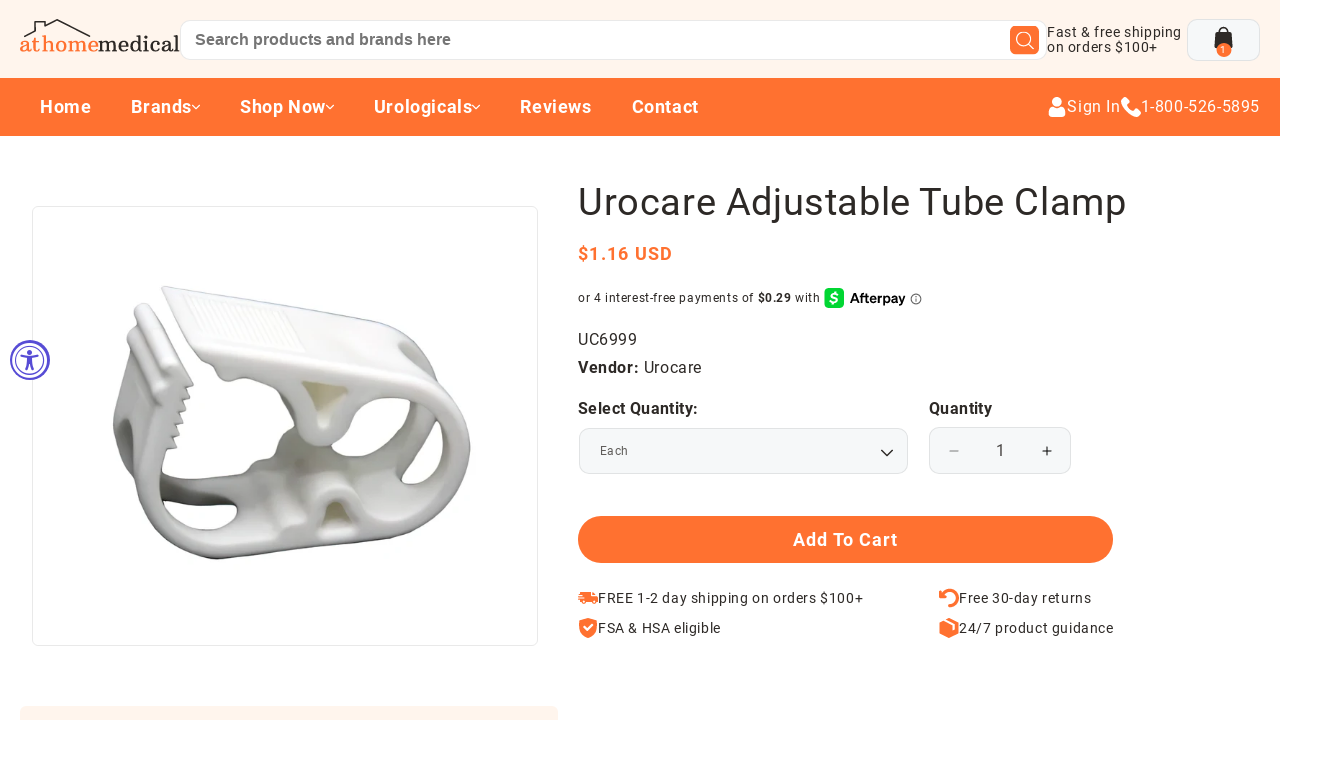

--- FILE ---
content_type: text/html; charset=utf-8
request_url: https://www.athomemedical.com/collections/urocare/products/urocare-adjustable-tube-clamp
body_size: 47402
content:
<!doctype html>
<html class="js" lang="en">
  <head>
    <meta charset="utf-8">
    <meta http-equiv="X-UA-Compatible" content="IE=edge">
    <meta name="viewport" content="width=device-width,initial-scale=1">
    <meta name="theme-color" content="">
    <link rel="canonical" href="https://www.athomemedical.com/products/urocare-adjustable-tube-clamp"><link rel="icon" type="image/png" href="//www.athomemedical.com/cdn/shop/files/Group_67.png?crop=center&height=32&v=1732286218&width=32"><link rel="preconnect" href="https://fonts.shopifycdn.com" crossorigin><title>
      Urocare Adjustable Tube Clamp
 &ndash; At Home Medical Products, Inc.</title>

    
      <meta name="description" content="Replacement tube clamp found in the Urocare Urinary Drainage Bottle. Provides an incremental, adjustable closure allowing a reduction or complete restriction of fluids passing through clear-vinyl, white-rubber, silicone elastomer, or latex tubing .44 O.D. (1.1cm) or less. Non-Sterile, Latex-Free. Made in the USA. Sold ">
    

    

<meta property="og:site_name" content="At Home Medical Products, Inc.">
<meta property="og:url" content="https://www.athomemedical.com/products/urocare-adjustable-tube-clamp">
<meta property="og:title" content="Urocare Adjustable Tube Clamp">
<meta property="og:type" content="product">
<meta property="og:description" content="Replacement tube clamp found in the Urocare Urinary Drainage Bottle. Provides an incremental, adjustable closure allowing a reduction or complete restriction of fluids passing through clear-vinyl, white-rubber, silicone elastomer, or latex tubing .44 O.D. (1.1cm) or less. Non-Sterile, Latex-Free. Made in the USA. Sold "><meta property="og:image" content="http://www.athomemedical.com/cdn/shop/products/UrocareAdjustableTubeClamp-gigapixel-standard-width-2500px.jpg?v=1762457261">
  <meta property="og:image:secure_url" content="https://www.athomemedical.com/cdn/shop/products/UrocareAdjustableTubeClamp-gigapixel-standard-width-2500px.jpg?v=1762457261">
  <meta property="og:image:width" content="2500">
  <meta property="og:image:height" content="2500"><meta property="og:price:amount" content="1.16">
  <meta property="og:price:currency" content="USD"><meta name="twitter:card" content="summary_large_image">
<meta name="twitter:title" content="Urocare Adjustable Tube Clamp">
<meta name="twitter:description" content="Replacement tube clamp found in the Urocare Urinary Drainage Bottle. Provides an incremental, adjustable closure allowing a reduction or complete restriction of fluids passing through clear-vinyl, white-rubber, silicone elastomer, or latex tubing .44 O.D. (1.1cm) or less. Non-Sterile, Latex-Free. Made in the USA. Sold ">

    <script src="https://ajax.googleapis.com/ajax/libs/jquery/3.7.1/jquery.min.js"></script>
    <script src="https://cdnjs.cloudflare.com/ajax/libs/bodymovin/5.7.6/lottie.min.js"></script>
    
    <!-- PhotoSwipe CSS -->
<link rel="stylesheet" href="https://unpkg.com/photoswipe/dist/photoswipe.css">

    <script src="//www.athomemedical.com/cdn/shop/t/18/assets/constants.js?v=132983761750457495441731172196" defer="defer"></script>
    <script src="//www.athomemedical.com/cdn/shop/t/18/assets/pubsub.js?v=158357773527763999511731172198" defer="defer"></script>
    <script src="//www.athomemedical.com/cdn/shop/t/18/assets/global.js?v=152862011079830610291731172196" defer="defer"></script>
    <script src="//www.athomemedical.com/cdn/shop/t/18/assets/details-disclosure.js?v=13653116266235556501731172196" defer="defer"></script>
    <script src="//www.athomemedical.com/cdn/shop/t/18/assets/details-modal.js?v=25581673532751508451731172196" defer="defer"></script>
    <script src="//www.athomemedical.com/cdn/shop/t/18/assets/search-form.js?v=133129549252120666541731172198" defer="defer"></script>

    <style>
      .preloader {
    position: fixed;
    top: 0%;
    left: 0%;
    right: auto;
    bottom: auto;
    width: 100%;
    height: 100%;
    z-index: 3000;
    background: var(--White);
    display: flex;
    align-items: center;
    justify-content: center;
}

.preloader-lottie {
    max-width: 400px;
    width: 100%;
}
       @media screen and (max-width: 480px) { 

    .preloader-lottie {
        max-width: 200px;
    }

 
}
    </style><script src="//www.athomemedical.com/cdn/shop/t/18/assets/animations.js?v=88693664871331136111731172196" defer="defer"></script><script>window.performance && window.performance.mark && window.performance.mark('shopify.content_for_header.start');</script><meta id="shopify-digital-wallet" name="shopify-digital-wallet" content="/24679874639/digital_wallets/dialog">
<meta name="shopify-checkout-api-token" content="e7fe45a53f9e23ebbc945ec8fe5c7ff2">
<meta id="in-context-paypal-metadata" data-shop-id="24679874639" data-venmo-supported="false" data-environment="production" data-locale="en_US" data-paypal-v4="true" data-currency="USD">
<link rel="alternate" type="application/json+oembed" href="https://www.athomemedical.com/products/urocare-adjustable-tube-clamp.oembed">
<script async="async" src="/checkouts/internal/preloads.js?locale=en-US"></script>
<link rel="preconnect" href="https://shop.app" crossorigin="anonymous">
<script async="async" src="https://shop.app/checkouts/internal/preloads.js?locale=en-US&shop_id=24679874639" crossorigin="anonymous"></script>
<script id="apple-pay-shop-capabilities" type="application/json">{"shopId":24679874639,"countryCode":"US","currencyCode":"USD","merchantCapabilities":["supports3DS"],"merchantId":"gid:\/\/shopify\/Shop\/24679874639","merchantName":"At Home Medical Products, Inc.","requiredBillingContactFields":["postalAddress","email","phone"],"requiredShippingContactFields":["postalAddress","email","phone"],"shippingType":"shipping","supportedNetworks":["visa","masterCard","amex","discover","elo","jcb"],"total":{"type":"pending","label":"At Home Medical Products, Inc.","amount":"1.00"},"shopifyPaymentsEnabled":true,"supportsSubscriptions":true}</script>
<script id="shopify-features" type="application/json">{"accessToken":"e7fe45a53f9e23ebbc945ec8fe5c7ff2","betas":["rich-media-storefront-analytics"],"domain":"www.athomemedical.com","predictiveSearch":true,"shopId":24679874639,"locale":"en"}</script>
<script>var Shopify = Shopify || {};
Shopify.shop = "at-home-medical-products-inc.myshopify.com";
Shopify.locale = "en";
Shopify.currency = {"active":"USD","rate":"1.0"};
Shopify.country = "US";
Shopify.theme = {"name":"At Home Medical Custom","id":146500518106,"schema_name":"Dawn","schema_version":"15.2.0","theme_store_id":887,"role":"main"};
Shopify.theme.handle = "null";
Shopify.theme.style = {"id":null,"handle":null};
Shopify.cdnHost = "www.athomemedical.com/cdn";
Shopify.routes = Shopify.routes || {};
Shopify.routes.root = "/";</script>
<script type="module">!function(o){(o.Shopify=o.Shopify||{}).modules=!0}(window);</script>
<script>!function(o){function n(){var o=[];function n(){o.push(Array.prototype.slice.apply(arguments))}return n.q=o,n}var t=o.Shopify=o.Shopify||{};t.loadFeatures=n(),t.autoloadFeatures=n()}(window);</script>
<script>
  window.ShopifyPay = window.ShopifyPay || {};
  window.ShopifyPay.apiHost = "shop.app\/pay";
  window.ShopifyPay.redirectState = null;
</script>
<script id="shop-js-analytics" type="application/json">{"pageType":"product"}</script>
<script defer="defer" async type="module" src="//www.athomemedical.com/cdn/shopifycloud/shop-js/modules/v2/client.init-shop-cart-sync_BT-GjEfc.en.esm.js"></script>
<script defer="defer" async type="module" src="//www.athomemedical.com/cdn/shopifycloud/shop-js/modules/v2/chunk.common_D58fp_Oc.esm.js"></script>
<script defer="defer" async type="module" src="//www.athomemedical.com/cdn/shopifycloud/shop-js/modules/v2/chunk.modal_xMitdFEc.esm.js"></script>
<script type="module">
  await import("//www.athomemedical.com/cdn/shopifycloud/shop-js/modules/v2/client.init-shop-cart-sync_BT-GjEfc.en.esm.js");
await import("//www.athomemedical.com/cdn/shopifycloud/shop-js/modules/v2/chunk.common_D58fp_Oc.esm.js");
await import("//www.athomemedical.com/cdn/shopifycloud/shop-js/modules/v2/chunk.modal_xMitdFEc.esm.js");

  window.Shopify.SignInWithShop?.initShopCartSync?.({"fedCMEnabled":true,"windoidEnabled":true});

</script>
<script>
  window.Shopify = window.Shopify || {};
  if (!window.Shopify.featureAssets) window.Shopify.featureAssets = {};
  window.Shopify.featureAssets['shop-js'] = {"shop-cart-sync":["modules/v2/client.shop-cart-sync_DZOKe7Ll.en.esm.js","modules/v2/chunk.common_D58fp_Oc.esm.js","modules/v2/chunk.modal_xMitdFEc.esm.js"],"init-fed-cm":["modules/v2/client.init-fed-cm_B6oLuCjv.en.esm.js","modules/v2/chunk.common_D58fp_Oc.esm.js","modules/v2/chunk.modal_xMitdFEc.esm.js"],"shop-cash-offers":["modules/v2/client.shop-cash-offers_D2sdYoxE.en.esm.js","modules/v2/chunk.common_D58fp_Oc.esm.js","modules/v2/chunk.modal_xMitdFEc.esm.js"],"shop-login-button":["modules/v2/client.shop-login-button_QeVjl5Y3.en.esm.js","modules/v2/chunk.common_D58fp_Oc.esm.js","modules/v2/chunk.modal_xMitdFEc.esm.js"],"pay-button":["modules/v2/client.pay-button_DXTOsIq6.en.esm.js","modules/v2/chunk.common_D58fp_Oc.esm.js","modules/v2/chunk.modal_xMitdFEc.esm.js"],"shop-button":["modules/v2/client.shop-button_DQZHx9pm.en.esm.js","modules/v2/chunk.common_D58fp_Oc.esm.js","modules/v2/chunk.modal_xMitdFEc.esm.js"],"avatar":["modules/v2/client.avatar_BTnouDA3.en.esm.js"],"init-windoid":["modules/v2/client.init-windoid_CR1B-cfM.en.esm.js","modules/v2/chunk.common_D58fp_Oc.esm.js","modules/v2/chunk.modal_xMitdFEc.esm.js"],"init-shop-for-new-customer-accounts":["modules/v2/client.init-shop-for-new-customer-accounts_C_vY_xzh.en.esm.js","modules/v2/client.shop-login-button_QeVjl5Y3.en.esm.js","modules/v2/chunk.common_D58fp_Oc.esm.js","modules/v2/chunk.modal_xMitdFEc.esm.js"],"init-shop-email-lookup-coordinator":["modules/v2/client.init-shop-email-lookup-coordinator_BI7n9ZSv.en.esm.js","modules/v2/chunk.common_D58fp_Oc.esm.js","modules/v2/chunk.modal_xMitdFEc.esm.js"],"init-shop-cart-sync":["modules/v2/client.init-shop-cart-sync_BT-GjEfc.en.esm.js","modules/v2/chunk.common_D58fp_Oc.esm.js","modules/v2/chunk.modal_xMitdFEc.esm.js"],"shop-toast-manager":["modules/v2/client.shop-toast-manager_DiYdP3xc.en.esm.js","modules/v2/chunk.common_D58fp_Oc.esm.js","modules/v2/chunk.modal_xMitdFEc.esm.js"],"init-customer-accounts":["modules/v2/client.init-customer-accounts_D9ZNqS-Q.en.esm.js","modules/v2/client.shop-login-button_QeVjl5Y3.en.esm.js","modules/v2/chunk.common_D58fp_Oc.esm.js","modules/v2/chunk.modal_xMitdFEc.esm.js"],"init-customer-accounts-sign-up":["modules/v2/client.init-customer-accounts-sign-up_iGw4briv.en.esm.js","modules/v2/client.shop-login-button_QeVjl5Y3.en.esm.js","modules/v2/chunk.common_D58fp_Oc.esm.js","modules/v2/chunk.modal_xMitdFEc.esm.js"],"shop-follow-button":["modules/v2/client.shop-follow-button_CqMgW2wH.en.esm.js","modules/v2/chunk.common_D58fp_Oc.esm.js","modules/v2/chunk.modal_xMitdFEc.esm.js"],"checkout-modal":["modules/v2/client.checkout-modal_xHeaAweL.en.esm.js","modules/v2/chunk.common_D58fp_Oc.esm.js","modules/v2/chunk.modal_xMitdFEc.esm.js"],"shop-login":["modules/v2/client.shop-login_D91U-Q7h.en.esm.js","modules/v2/chunk.common_D58fp_Oc.esm.js","modules/v2/chunk.modal_xMitdFEc.esm.js"],"lead-capture":["modules/v2/client.lead-capture_BJmE1dJe.en.esm.js","modules/v2/chunk.common_D58fp_Oc.esm.js","modules/v2/chunk.modal_xMitdFEc.esm.js"],"payment-terms":["modules/v2/client.payment-terms_Ci9AEqFq.en.esm.js","modules/v2/chunk.common_D58fp_Oc.esm.js","modules/v2/chunk.modal_xMitdFEc.esm.js"]};
</script>
<script>(function() {
  var isLoaded = false;
  function asyncLoad() {
    if (isLoaded) return;
    isLoaded = true;
    var urls = ["https:\/\/static.klaviyo.com\/onsite\/js\/klaviyo.js?company_id=PDRbBm\u0026shop=at-home-medical-products-inc.myshopify.com","https:\/\/d23dclunsivw3h.cloudfront.net\/redirect-app.js?shop=at-home-medical-products-inc.myshopify.com","https:\/\/static.klaviyo.com\/onsite\/js\/klaviyo.js?company_id=KL5aKp\u0026shop=at-home-medical-products-inc.myshopify.com","https:\/\/static.klaviyo.com\/onsite\/js\/klaviyo.js?company_id=KL5aKp\u0026shop=at-home-medical-products-inc.myshopify.com","https:\/\/static.klaviyo.com\/onsite\/js\/klaviyo.js?company_id=KL5aKp\u0026shop=at-home-medical-products-inc.myshopify.com","https:\/\/static.klaviyo.com\/onsite\/js\/klaviyo.js?company_id=KL5aKp\u0026shop=at-home-medical-products-inc.myshopify.com","https:\/\/static.klaviyo.com\/onsite\/js\/klaviyo.js?company_id=KL5aKp\u0026shop=at-home-medical-products-inc.myshopify.com","https:\/\/accessibly.app\/public\/widget\/run.js?shop=at-home-medical-products-inc.myshopify.com","https:\/\/loox.io\/widget\/EyWG03QbIj\/loox.1635270065722.js?shop=at-home-medical-products-inc.myshopify.com","https:\/\/static.rechargecdn.com\/assets\/js\/widget.min.js?shop=at-home-medical-products-inc.myshopify.com","https:\/\/phpstack-1035961-3646380.cloudwaysapps.com\/js\/storefront.js?shop=at-home-medical-products-inc.myshopify.com","https:\/\/searchanise-ef84.kxcdn.com\/widgets\/shopify\/init.js?a=1E2M7U9o6s\u0026shop=at-home-medical-products-inc.myshopify.com"];
    for (var i = 0; i < urls.length; i++) {
      var s = document.createElement('script');
      s.type = 'text/javascript';
      s.async = true;
      s.src = urls[i];
      var x = document.getElementsByTagName('script')[0];
      x.parentNode.insertBefore(s, x);
    }
  };
  if(window.attachEvent) {
    window.attachEvent('onload', asyncLoad);
  } else {
    window.addEventListener('load', asyncLoad, false);
  }
})();</script>
<script id="__st">var __st={"a":24679874639,"offset":-18000,"reqid":"a6c5618b-9b19-480d-926e-fa89172319c8-1769493077","pageurl":"www.athomemedical.com\/collections\/urocare\/products\/urocare-adjustable-tube-clamp","u":"9e7b9f3b9fe0","p":"product","rtyp":"product","rid":4428196347983};</script>
<script>window.ShopifyPaypalV4VisibilityTracking = true;</script>
<script id="captcha-bootstrap">!function(){'use strict';const t='contact',e='account',n='new_comment',o=[[t,t],['blogs',n],['comments',n],[t,'customer']],c=[[e,'customer_login'],[e,'guest_login'],[e,'recover_customer_password'],[e,'create_customer']],r=t=>t.map((([t,e])=>`form[action*='/${t}']:not([data-nocaptcha='true']) input[name='form_type'][value='${e}']`)).join(','),a=t=>()=>t?[...document.querySelectorAll(t)].map((t=>t.form)):[];function s(){const t=[...o],e=r(t);return a(e)}const i='password',u='form_key',d=['recaptcha-v3-token','g-recaptcha-response','h-captcha-response',i],f=()=>{try{return window.sessionStorage}catch{return}},m='__shopify_v',_=t=>t.elements[u];function p(t,e,n=!1){try{const o=window.sessionStorage,c=JSON.parse(o.getItem(e)),{data:r}=function(t){const{data:e,action:n}=t;return t[m]||n?{data:e,action:n}:{data:t,action:n}}(c);for(const[e,n]of Object.entries(r))t.elements[e]&&(t.elements[e].value=n);n&&o.removeItem(e)}catch(o){console.error('form repopulation failed',{error:o})}}const l='form_type',E='cptcha';function T(t){t.dataset[E]=!0}const w=window,h=w.document,L='Shopify',v='ce_forms',y='captcha';let A=!1;((t,e)=>{const n=(g='f06e6c50-85a8-45c8-87d0-21a2b65856fe',I='https://cdn.shopify.com/shopifycloud/storefront-forms-hcaptcha/ce_storefront_forms_captcha_hcaptcha.v1.5.2.iife.js',D={infoText:'Protected by hCaptcha',privacyText:'Privacy',termsText:'Terms'},(t,e,n)=>{const o=w[L][v],c=o.bindForm;if(c)return c(t,g,e,D).then(n);var r;o.q.push([[t,g,e,D],n]),r=I,A||(h.body.append(Object.assign(h.createElement('script'),{id:'captcha-provider',async:!0,src:r})),A=!0)});var g,I,D;w[L]=w[L]||{},w[L][v]=w[L][v]||{},w[L][v].q=[],w[L][y]=w[L][y]||{},w[L][y].protect=function(t,e){n(t,void 0,e),T(t)},Object.freeze(w[L][y]),function(t,e,n,w,h,L){const[v,y,A,g]=function(t,e,n){const i=e?o:[],u=t?c:[],d=[...i,...u],f=r(d),m=r(i),_=r(d.filter((([t,e])=>n.includes(e))));return[a(f),a(m),a(_),s()]}(w,h,L),I=t=>{const e=t.target;return e instanceof HTMLFormElement?e:e&&e.form},D=t=>v().includes(t);t.addEventListener('submit',(t=>{const e=I(t);if(!e)return;const n=D(e)&&!e.dataset.hcaptchaBound&&!e.dataset.recaptchaBound,o=_(e),c=g().includes(e)&&(!o||!o.value);(n||c)&&t.preventDefault(),c&&!n&&(function(t){try{if(!f())return;!function(t){const e=f();if(!e)return;const n=_(t);if(!n)return;const o=n.value;o&&e.removeItem(o)}(t);const e=Array.from(Array(32),(()=>Math.random().toString(36)[2])).join('');!function(t,e){_(t)||t.append(Object.assign(document.createElement('input'),{type:'hidden',name:u})),t.elements[u].value=e}(t,e),function(t,e){const n=f();if(!n)return;const o=[...t.querySelectorAll(`input[type='${i}']`)].map((({name:t})=>t)),c=[...d,...o],r={};for(const[a,s]of new FormData(t).entries())c.includes(a)||(r[a]=s);n.setItem(e,JSON.stringify({[m]:1,action:t.action,data:r}))}(t,e)}catch(e){console.error('failed to persist form',e)}}(e),e.submit())}));const S=(t,e)=>{t&&!t.dataset[E]&&(n(t,e.some((e=>e===t))),T(t))};for(const o of['focusin','change'])t.addEventListener(o,(t=>{const e=I(t);D(e)&&S(e,y())}));const B=e.get('form_key'),M=e.get(l),P=B&&M;t.addEventListener('DOMContentLoaded',(()=>{const t=y();if(P)for(const e of t)e.elements[l].value===M&&p(e,B);[...new Set([...A(),...v().filter((t=>'true'===t.dataset.shopifyCaptcha))])].forEach((e=>S(e,t)))}))}(h,new URLSearchParams(w.location.search),n,t,e,['guest_login'])})(!0,!0)}();</script>
<script integrity="sha256-4kQ18oKyAcykRKYeNunJcIwy7WH5gtpwJnB7kiuLZ1E=" data-source-attribution="shopify.loadfeatures" defer="defer" src="//www.athomemedical.com/cdn/shopifycloud/storefront/assets/storefront/load_feature-a0a9edcb.js" crossorigin="anonymous"></script>
<script crossorigin="anonymous" defer="defer" src="//www.athomemedical.com/cdn/shopifycloud/storefront/assets/shopify_pay/storefront-65b4c6d7.js?v=20250812"></script>
<script data-source-attribution="shopify.dynamic_checkout.dynamic.init">var Shopify=Shopify||{};Shopify.PaymentButton=Shopify.PaymentButton||{isStorefrontPortableWallets:!0,init:function(){window.Shopify.PaymentButton.init=function(){};var t=document.createElement("script");t.src="https://www.athomemedical.com/cdn/shopifycloud/portable-wallets/latest/portable-wallets.en.js",t.type="module",document.head.appendChild(t)}};
</script>
<script data-source-attribution="shopify.dynamic_checkout.buyer_consent">
  function portableWalletsHideBuyerConsent(e){var t=document.getElementById("shopify-buyer-consent"),n=document.getElementById("shopify-subscription-policy-button");t&&n&&(t.classList.add("hidden"),t.setAttribute("aria-hidden","true"),n.removeEventListener("click",e))}function portableWalletsShowBuyerConsent(e){var t=document.getElementById("shopify-buyer-consent"),n=document.getElementById("shopify-subscription-policy-button");t&&n&&(t.classList.remove("hidden"),t.removeAttribute("aria-hidden"),n.addEventListener("click",e))}window.Shopify?.PaymentButton&&(window.Shopify.PaymentButton.hideBuyerConsent=portableWalletsHideBuyerConsent,window.Shopify.PaymentButton.showBuyerConsent=portableWalletsShowBuyerConsent);
</script>
<script data-source-attribution="shopify.dynamic_checkout.cart.bootstrap">document.addEventListener("DOMContentLoaded",(function(){function t(){return document.querySelector("shopify-accelerated-checkout-cart, shopify-accelerated-checkout")}if(t())Shopify.PaymentButton.init();else{new MutationObserver((function(e,n){t()&&(Shopify.PaymentButton.init(),n.disconnect())})).observe(document.body,{childList:!0,subtree:!0})}}));
</script>
<link id="shopify-accelerated-checkout-styles" rel="stylesheet" media="screen" href="https://www.athomemedical.com/cdn/shopifycloud/portable-wallets/latest/accelerated-checkout-backwards-compat.css" crossorigin="anonymous">
<style id="shopify-accelerated-checkout-cart">
        #shopify-buyer-consent {
  margin-top: 1em;
  display: inline-block;
  width: 100%;
}

#shopify-buyer-consent.hidden {
  display: none;
}

#shopify-subscription-policy-button {
  background: none;
  border: none;
  padding: 0;
  text-decoration: underline;
  font-size: inherit;
  cursor: pointer;
}

#shopify-subscription-policy-button::before {
  box-shadow: none;
}

      </style>

<script>window.performance && window.performance.mark && window.performance.mark('shopify.content_for_header.end');</script>


    <style data-shopify>
      @font-face {
  font-family: Roboto;
  font-weight: 400;
  font-style: normal;
  font-display: swap;
  src: url("//www.athomemedical.com/cdn/fonts/roboto/roboto_n4.2019d890f07b1852f56ce63ba45b2db45d852cba.woff2") format("woff2"),
       url("//www.athomemedical.com/cdn/fonts/roboto/roboto_n4.238690e0007583582327135619c5f7971652fa9d.woff") format("woff");
}

      @font-face {
  font-family: Roboto;
  font-weight: 700;
  font-style: normal;
  font-display: swap;
  src: url("//www.athomemedical.com/cdn/fonts/roboto/roboto_n7.f38007a10afbbde8976c4056bfe890710d51dec2.woff2") format("woff2"),
       url("//www.athomemedical.com/cdn/fonts/roboto/roboto_n7.94bfdd3e80c7be00e128703d245c207769d763f9.woff") format("woff");
}

      @font-face {
  font-family: Roboto;
  font-weight: 400;
  font-style: italic;
  font-display: swap;
  src: url("//www.athomemedical.com/cdn/fonts/roboto/roboto_i4.57ce898ccda22ee84f49e6b57ae302250655e2d4.woff2") format("woff2"),
       url("//www.athomemedical.com/cdn/fonts/roboto/roboto_i4.b21f3bd061cbcb83b824ae8c7671a82587b264bf.woff") format("woff");
}

      @font-face {
  font-family: Roboto;
  font-weight: 700;
  font-style: italic;
  font-display: swap;
  src: url("//www.athomemedical.com/cdn/fonts/roboto/roboto_i7.7ccaf9410746f2c53340607c42c43f90a9005937.woff2") format("woff2"),
       url("//www.athomemedical.com/cdn/fonts/roboto/roboto_i7.49ec21cdd7148292bffea74c62c0df6e93551516.woff") format("woff");
}

      @font-face {
  font-family: Roboto;
  font-weight: 400;
  font-style: normal;
  font-display: swap;
  src: url("//www.athomemedical.com/cdn/fonts/roboto/roboto_n4.2019d890f07b1852f56ce63ba45b2db45d852cba.woff2") format("woff2"),
       url("//www.athomemedical.com/cdn/fonts/roboto/roboto_n4.238690e0007583582327135619c5f7971652fa9d.woff") format("woff");
}


      
        :root,
        .color-scheme-1 {
          --color-background: 255,255,255;
        
          --gradient-background: #ffffff;
        

        

        --color-foreground: 45,41,38;
        --color-background-contrast: 191,191,191;
        --color-shadow: 45,41,38;
        --color-button: 45,41,38;
        --color-button-text: 255,255,255;
        --color-secondary-button: 255,255,255;
        --color-secondary-button-text: 45,41,38;
        --color-link: 45,41,38;
        --color-badge-foreground: 45,41,38;
        --color-badge-background: 255,255,255;
        --color-badge-border: 45,41,38;
        --payment-terms-background-color: rgb(255 255 255);
      }
      
        
        .color-scheme-2 {
          --color-background: 243,243,243;
        
          --gradient-background: #f3f3f3;
        

        

        --color-foreground: 18,18,18;
        --color-background-contrast: 179,179,179;
        --color-shadow: 18,18,18;
        --color-button: 18,18,18;
        --color-button-text: 243,243,243;
        --color-secondary-button: 243,243,243;
        --color-secondary-button-text: 18,18,18;
        --color-link: 18,18,18;
        --color-badge-foreground: 18,18,18;
        --color-badge-background: 243,243,243;
        --color-badge-border: 18,18,18;
        --payment-terms-background-color: rgb(243 243 243);
      }
      
        
        .color-scheme-3 {
          --color-background: 36,40,51;
        
          --gradient-background: #242833;
        

        

        --color-foreground: 255,255,255;
        --color-background-contrast: 47,52,66;
        --color-shadow: 18,18,18;
        --color-button: 255,255,255;
        --color-button-text: 0,0,0;
        --color-secondary-button: 36,40,51;
        --color-secondary-button-text: 255,255,255;
        --color-link: 255,255,255;
        --color-badge-foreground: 255,255,255;
        --color-badge-background: 36,40,51;
        --color-badge-border: 255,255,255;
        --payment-terms-background-color: rgb(36 40 51);
      }
      
        
        .color-scheme-4 {
          --color-background: 18,18,18;
        
          --gradient-background: #121212;
        

        

        --color-foreground: 255,255,255;
        --color-background-contrast: 146,146,146;
        --color-shadow: 18,18,18;
        --color-button: 255,255,255;
        --color-button-text: 18,18,18;
        --color-secondary-button: 18,18,18;
        --color-secondary-button-text: 255,255,255;
        --color-link: 255,255,255;
        --color-badge-foreground: 255,255,255;
        --color-badge-background: 18,18,18;
        --color-badge-border: 255,255,255;
        --payment-terms-background-color: rgb(18 18 18);
      }
      
        
        .color-scheme-5 {
          --color-background: 51,79,180;
        
          --gradient-background: #334fb4;
        

        

        --color-foreground: 255,255,255;
        --color-background-contrast: 23,35,81;
        --color-shadow: 18,18,18;
        --color-button: 255,255,255;
        --color-button-text: 51,79,180;
        --color-secondary-button: 51,79,180;
        --color-secondary-button-text: 255,255,255;
        --color-link: 255,255,255;
        --color-badge-foreground: 255,255,255;
        --color-badge-background: 51,79,180;
        --color-badge-border: 255,255,255;
        --payment-terms-background-color: rgb(51 79 180);
      }
      

      body, .color-scheme-1, .color-scheme-2, .color-scheme-3, .color-scheme-4, .color-scheme-5 {
        color: rgba(var(--color-foreground), 0.75);
        background-color: rgb(var(--color-background));
      }

      :root {
        --font-body-family: Roboto, sans-serif;
        --font-body-style: normal;
        --font-body-weight: 400;
        --font-body-weight-bold: 700;

        --font-heading-family: Roboto, sans-serif;
        --font-heading-style: normal;
        --font-heading-weight: 400;

        --font-body-scale: 1.0;
        --font-heading-scale: 1.0;

        --media-padding: px;
        --media-border-opacity: 0.05;
        --media-border-width: 1px;
        --media-radius: 0px;
        --media-shadow-opacity: 0.0;
        --media-shadow-horizontal-offset: 0px;
        --media-shadow-vertical-offset: 4px;
        --media-shadow-blur-radius: 5px;
        --media-shadow-visible: 0;

        --page-width: 120rem;
        --page-width-margin: 0rem;

        --product-card-image-padding: 0.0rem;
        --product-card-corner-radius: 0.0rem;
        --product-card-text-alignment: left;
        --product-card-border-width: 0.0rem;
        --product-card-border-opacity: 0.1;
        --product-card-shadow-opacity: 0.0;
        --product-card-shadow-visible: 0;
        --product-card-shadow-horizontal-offset: 0.0rem;
        --product-card-shadow-vertical-offset: 0.4rem;
        --product-card-shadow-blur-radius: 0.5rem;

        --collection-card-image-padding: 0.0rem;
        --collection-card-corner-radius: 0.0rem;
        --collection-card-text-alignment: left;
        --collection-card-border-width: 0.0rem;
        --collection-card-border-opacity: 0.1;
        --collection-card-shadow-opacity: 0.0;
        --collection-card-shadow-visible: 0;
        --collection-card-shadow-horizontal-offset: 0.0rem;
        --collection-card-shadow-vertical-offset: 0.4rem;
        --collection-card-shadow-blur-radius: 0.5rem;

        --blog-card-image-padding: 0.0rem;
        --blog-card-corner-radius: 0.0rem;
        --blog-card-text-alignment: left;
        --blog-card-border-width: 0.0rem;
        --blog-card-border-opacity: 0.1;
        --blog-card-shadow-opacity: 0.0;
        --blog-card-shadow-visible: 0;
        --blog-card-shadow-horizontal-offset: 0.0rem;
        --blog-card-shadow-vertical-offset: 0.4rem;
        --blog-card-shadow-blur-radius: 0.5rem;

        --badge-corner-radius: 4.0rem;

        --popup-border-width: 1px;
        --popup-border-opacity: 0.1;
        --popup-corner-radius: 0px;
        --popup-shadow-opacity: 0.05;
        --popup-shadow-horizontal-offset: 0px;
        --popup-shadow-vertical-offset: 4px;
        --popup-shadow-blur-radius: 5px;

        --drawer-border-width: 1px;
        --drawer-border-opacity: 0.1;
        --drawer-shadow-opacity: 0.0;
        --drawer-shadow-horizontal-offset: 0px;
        --drawer-shadow-vertical-offset: 4px;
        --drawer-shadow-blur-radius: 5px;

        --spacing-sections-desktop: 0px;
        --spacing-sections-mobile: 0px;

        --grid-desktop-vertical-spacing: 8px;
        --grid-desktop-horizontal-spacing: 8px;
        --grid-mobile-vertical-spacing: 4px;
        --grid-mobile-horizontal-spacing: 4px;

        --text-boxes-border-opacity: 0.1;
        --text-boxes-border-width: 0px;
        --text-boxes-radius: 0px;
        --text-boxes-shadow-opacity: 0.0;
        --text-boxes-shadow-visible: 0;
        --text-boxes-shadow-horizontal-offset: 0px;
        --text-boxes-shadow-vertical-offset: 4px;
        --text-boxes-shadow-blur-radius: 5px;

        --buttons-radius: 0px;
        --buttons-radius-outset: 0px;
        --buttons-border-width: 1px;
        --buttons-border-opacity: 1.0;
        --buttons-shadow-opacity: 0.0;
        --buttons-shadow-visible: 0;
        --buttons-shadow-horizontal-offset: 0px;
        --buttons-shadow-vertical-offset: 4px;
        --buttons-shadow-blur-radius: 5px;
        --buttons-border-offset: 0px;

        --inputs-radius: 0px;
        --inputs-border-width: 1px;
        --inputs-border-opacity: 0.55;
        --inputs-shadow-opacity: 0.0;
        --inputs-shadow-horizontal-offset: 0px;
        --inputs-margin-offset: 0px;
        --inputs-shadow-vertical-offset: 4px;
        --inputs-shadow-blur-radius: 5px;
        --inputs-radius-outset: 0px;

        --variant-pills-radius: 40px;
        --variant-pills-border-width: 1px;
        --variant-pills-border-opacity: 0.55;
        --variant-pills-shadow-opacity: 0.0;
        --variant-pills-shadow-horizontal-offset: 0px;
        --variant-pills-shadow-vertical-offset: 4px;
        --variant-pills-shadow-blur-radius: 5px;
      }

      *,
      *::before,
      *::after {
        box-sizing: inherit;
      }

      html {
        box-sizing: border-box;
        font-size: calc(var(--font-body-scale) * 62.5%);
        height: 100%;
      }

      body {
        display: grid;
        grid-template-rows: auto auto 1fr auto;
        grid-template-columns: 100%;
        min-height: 100%;
        margin: 0;
        font-size: 1.5rem;
        letter-spacing: 0.06rem;
        line-height: calc(1 + 0.8 / var(--font-body-scale));
        font-family: var(--font-body-family);
        font-style: var(--font-body-style);
        font-weight: var(--font-body-weight);
      }

      @media screen and (min-width: 750px) {
        body {
          font-size: 1.6rem;
        }
      }
    </style>

    <link href="//www.athomemedical.com/cdn/shop/t/18/assets/base.css?v=38977985886696908801732407615" rel="stylesheet" type="text/css" media="all" />
    <link rel="stylesheet" href="//www.athomemedical.com/cdn/shop/t/18/assets/component-cart-items.css?v=55137506156691820821731723917" media="print" onload="this.media='all'"><link href="//www.athomemedical.com/cdn/shop/t/18/assets/component-cart-drawer.css?v=22055813359952689101732187693" rel="stylesheet" type="text/css" media="all" />
      <link href="//www.athomemedical.com/cdn/shop/t/18/assets/component-cart.css?v=59575814084086333331732310376" rel="stylesheet" type="text/css" media="all" />
      <link href="//www.athomemedical.com/cdn/shop/t/18/assets/component-totals.css?v=180310672991673505191732187758" rel="stylesheet" type="text/css" media="all" />
      <link href="//www.athomemedical.com/cdn/shop/t/18/assets/component-price.css?v=70172745017360139101731172196" rel="stylesheet" type="text/css" media="all" />
      <link href="//www.athomemedical.com/cdn/shop/t/18/assets/component-discounts.css?v=152760482443307489271731172196" rel="stylesheet" type="text/css" media="all" />

      <link rel="preload" as="font" href="//www.athomemedical.com/cdn/fonts/roboto/roboto_n4.2019d890f07b1852f56ce63ba45b2db45d852cba.woff2" type="font/woff2" crossorigin>
      

      <link rel="preload" as="font" href="//www.athomemedical.com/cdn/fonts/roboto/roboto_n4.2019d890f07b1852f56ce63ba45b2db45d852cba.woff2" type="font/woff2" crossorigin>
      
<link href="//www.athomemedical.com/cdn/shop/t/18/assets/component-localization-form.css?v=170315343355214948141731172196" rel="stylesheet" type="text/css" media="all" />
      <script src="//www.athomemedical.com/cdn/shop/t/18/assets/localization-form.js?v=144176611646395275351731172198" defer="defer"></script><link
        rel="stylesheet"
        href="//www.athomemedical.com/cdn/shop/t/18/assets/component-predictive-search.css?v=118923337488134913561731172196"
        media="print"
        onload="this.media='all'"
      ><script>
      if (Shopify.designMode) {
        document.documentElement.classList.add('shopify-design-mode');
      }
    </script>
  <!-- BEGIN app block: shopify://apps/triplewhale/blocks/triple_pixel_snippet/483d496b-3f1a-4609-aea7-8eee3b6b7a2a --><link rel='preconnect dns-prefetch' href='https://api.config-security.com/' crossorigin />
<link rel='preconnect dns-prefetch' href='https://conf.config-security.com/' crossorigin />
<script>
/* >> TriplePixel :: start*/
window.TriplePixelData={TripleName:"at-home-medical-products-inc.myshopify.com",ver:"2.16",plat:"SHOPIFY",isHeadless:false,src:'SHOPIFY_EXT',product:{id:"4428196347983",name:`Urocare Adjustable Tube Clamp`,price:"1.16",variant:"31582750965839"},search:"",collection:"154817626191",cart:"drawer",template:"product",curr:"USD" || "USD"},function(W,H,A,L,E,_,B,N){function O(U,T,P,H,R){void 0===R&&(R=!1),H=new XMLHttpRequest,P?(H.open("POST",U,!0),H.setRequestHeader("Content-Type","text/plain")):H.open("GET",U,!0),H.send(JSON.stringify(P||{})),H.onreadystatechange=function(){4===H.readyState&&200===H.status?(R=H.responseText,U.includes("/first")?eval(R):P||(N[B]=R)):(299<H.status||H.status<200)&&T&&!R&&(R=!0,O(U,T-1,P))}}if(N=window,!N[H+"sn"]){N[H+"sn"]=1,L=function(){return Date.now().toString(36)+"_"+Math.random().toString(36)};try{A.setItem(H,1+(0|A.getItem(H)||0)),(E=JSON.parse(A.getItem(H+"U")||"[]")).push({u:location.href,r:document.referrer,t:Date.now(),id:L()}),A.setItem(H+"U",JSON.stringify(E))}catch(e){}var i,m,p;A.getItem('"!nC`')||(_=A,A=N,A[H]||(E=A[H]=function(t,e,i){return void 0===i&&(i=[]),"State"==t?E.s:(W=L(),(E._q=E._q||[]).push([W,t,e].concat(i)),W)},E.s="Installed",E._q=[],E.ch=W,B="configSecurityConfModel",N[B]=1,O("https://conf.config-security.com/model",5),i=L(),m=A[atob("c2NyZWVu")],_.setItem("di_pmt_wt",i),p={id:i,action:"profile",avatar:_.getItem("auth-security_rand_salt_"),time:m[atob("d2lkdGg=")]+":"+m[atob("aGVpZ2h0")],host:A.TriplePixelData.TripleName,plat:A.TriplePixelData.plat,url:window.location.href.slice(0,500),ref:document.referrer,ver:A.TriplePixelData.ver},O("https://api.config-security.com/event",5,p),O("https://api.config-security.com/first?host=".concat(p.host,"&plat=").concat(p.plat),5)))}}("","TriplePixel",localStorage);
/* << TriplePixel :: end*/
</script>



<!-- END app block --><script src="https://cdn.shopify.com/extensions/019bfb90-63a8-79f2-8054-b29095e86838/smsbump-26/assets/forms-loader.js" type="text/javascript" defer="defer"></script>
<script src="https://cdn.shopify.com/extensions/b80e817c-8195-4cc3-9e6e-a7c2cd975f3b/afterpay-on-site-messaging-1/assets/messaging-lib-loader.js" type="text/javascript" defer="defer"></script>
<link href="https://monorail-edge.shopifysvc.com" rel="dns-prefetch">
<script>(function(){if ("sendBeacon" in navigator && "performance" in window) {try {var session_token_from_headers = performance.getEntriesByType('navigation')[0].serverTiming.find(x => x.name == '_s').description;} catch {var session_token_from_headers = undefined;}var session_cookie_matches = document.cookie.match(/_shopify_s=([^;]*)/);var session_token_from_cookie = session_cookie_matches && session_cookie_matches.length === 2 ? session_cookie_matches[1] : "";var session_token = session_token_from_headers || session_token_from_cookie || "";function handle_abandonment_event(e) {var entries = performance.getEntries().filter(function(entry) {return /monorail-edge.shopifysvc.com/.test(entry.name);});if (!window.abandonment_tracked && entries.length === 0) {window.abandonment_tracked = true;var currentMs = Date.now();var navigation_start = performance.timing.navigationStart;var payload = {shop_id: 24679874639,url: window.location.href,navigation_start,duration: currentMs - navigation_start,session_token,page_type: "product"};window.navigator.sendBeacon("https://monorail-edge.shopifysvc.com/v1/produce", JSON.stringify({schema_id: "online_store_buyer_site_abandonment/1.1",payload: payload,metadata: {event_created_at_ms: currentMs,event_sent_at_ms: currentMs}}));}}window.addEventListener('pagehide', handle_abandonment_event);}}());</script>
<script id="web-pixels-manager-setup">(function e(e,d,r,n,o){if(void 0===o&&(o={}),!Boolean(null===(a=null===(i=window.Shopify)||void 0===i?void 0:i.analytics)||void 0===a?void 0:a.replayQueue)){var i,a;window.Shopify=window.Shopify||{};var t=window.Shopify;t.analytics=t.analytics||{};var s=t.analytics;s.replayQueue=[],s.publish=function(e,d,r){return s.replayQueue.push([e,d,r]),!0};try{self.performance.mark("wpm:start")}catch(e){}var l=function(){var e={modern:/Edge?\/(1{2}[4-9]|1[2-9]\d|[2-9]\d{2}|\d{4,})\.\d+(\.\d+|)|Firefox\/(1{2}[4-9]|1[2-9]\d|[2-9]\d{2}|\d{4,})\.\d+(\.\d+|)|Chrom(ium|e)\/(9{2}|\d{3,})\.\d+(\.\d+|)|(Maci|X1{2}).+ Version\/(15\.\d+|(1[6-9]|[2-9]\d|\d{3,})\.\d+)([,.]\d+|)( \(\w+\)|)( Mobile\/\w+|) Safari\/|Chrome.+OPR\/(9{2}|\d{3,})\.\d+\.\d+|(CPU[ +]OS|iPhone[ +]OS|CPU[ +]iPhone|CPU IPhone OS|CPU iPad OS)[ +]+(15[._]\d+|(1[6-9]|[2-9]\d|\d{3,})[._]\d+)([._]\d+|)|Android:?[ /-](13[3-9]|1[4-9]\d|[2-9]\d{2}|\d{4,})(\.\d+|)(\.\d+|)|Android.+Firefox\/(13[5-9]|1[4-9]\d|[2-9]\d{2}|\d{4,})\.\d+(\.\d+|)|Android.+Chrom(ium|e)\/(13[3-9]|1[4-9]\d|[2-9]\d{2}|\d{4,})\.\d+(\.\d+|)|SamsungBrowser\/([2-9]\d|\d{3,})\.\d+/,legacy:/Edge?\/(1[6-9]|[2-9]\d|\d{3,})\.\d+(\.\d+|)|Firefox\/(5[4-9]|[6-9]\d|\d{3,})\.\d+(\.\d+|)|Chrom(ium|e)\/(5[1-9]|[6-9]\d|\d{3,})\.\d+(\.\d+|)([\d.]+$|.*Safari\/(?![\d.]+ Edge\/[\d.]+$))|(Maci|X1{2}).+ Version\/(10\.\d+|(1[1-9]|[2-9]\d|\d{3,})\.\d+)([,.]\d+|)( \(\w+\)|)( Mobile\/\w+|) Safari\/|Chrome.+OPR\/(3[89]|[4-9]\d|\d{3,})\.\d+\.\d+|(CPU[ +]OS|iPhone[ +]OS|CPU[ +]iPhone|CPU IPhone OS|CPU iPad OS)[ +]+(10[._]\d+|(1[1-9]|[2-9]\d|\d{3,})[._]\d+)([._]\d+|)|Android:?[ /-](13[3-9]|1[4-9]\d|[2-9]\d{2}|\d{4,})(\.\d+|)(\.\d+|)|Mobile Safari.+OPR\/([89]\d|\d{3,})\.\d+\.\d+|Android.+Firefox\/(13[5-9]|1[4-9]\d|[2-9]\d{2}|\d{4,})\.\d+(\.\d+|)|Android.+Chrom(ium|e)\/(13[3-9]|1[4-9]\d|[2-9]\d{2}|\d{4,})\.\d+(\.\d+|)|Android.+(UC? ?Browser|UCWEB|U3)[ /]?(15\.([5-9]|\d{2,})|(1[6-9]|[2-9]\d|\d{3,})\.\d+)\.\d+|SamsungBrowser\/(5\.\d+|([6-9]|\d{2,})\.\d+)|Android.+MQ{2}Browser\/(14(\.(9|\d{2,})|)|(1[5-9]|[2-9]\d|\d{3,})(\.\d+|))(\.\d+|)|K[Aa][Ii]OS\/(3\.\d+|([4-9]|\d{2,})\.\d+)(\.\d+|)/},d=e.modern,r=e.legacy,n=navigator.userAgent;return n.match(d)?"modern":n.match(r)?"legacy":"unknown"}(),u="modern"===l?"modern":"legacy",c=(null!=n?n:{modern:"",legacy:""})[u],f=function(e){return[e.baseUrl,"/wpm","/b",e.hashVersion,"modern"===e.buildTarget?"m":"l",".js"].join("")}({baseUrl:d,hashVersion:r,buildTarget:u}),m=function(e){var d=e.version,r=e.bundleTarget,n=e.surface,o=e.pageUrl,i=e.monorailEndpoint;return{emit:function(e){var a=e.status,t=e.errorMsg,s=(new Date).getTime(),l=JSON.stringify({metadata:{event_sent_at_ms:s},events:[{schema_id:"web_pixels_manager_load/3.1",payload:{version:d,bundle_target:r,page_url:o,status:a,surface:n,error_msg:t},metadata:{event_created_at_ms:s}}]});if(!i)return console&&console.warn&&console.warn("[Web Pixels Manager] No Monorail endpoint provided, skipping logging."),!1;try{return self.navigator.sendBeacon.bind(self.navigator)(i,l)}catch(e){}var u=new XMLHttpRequest;try{return u.open("POST",i,!0),u.setRequestHeader("Content-Type","text/plain"),u.send(l),!0}catch(e){return console&&console.warn&&console.warn("[Web Pixels Manager] Got an unhandled error while logging to Monorail."),!1}}}}({version:r,bundleTarget:l,surface:e.surface,pageUrl:self.location.href,monorailEndpoint:e.monorailEndpoint});try{o.browserTarget=l,function(e){var d=e.src,r=e.async,n=void 0===r||r,o=e.onload,i=e.onerror,a=e.sri,t=e.scriptDataAttributes,s=void 0===t?{}:t,l=document.createElement("script"),u=document.querySelector("head"),c=document.querySelector("body");if(l.async=n,l.src=d,a&&(l.integrity=a,l.crossOrigin="anonymous"),s)for(var f in s)if(Object.prototype.hasOwnProperty.call(s,f))try{l.dataset[f]=s[f]}catch(e){}if(o&&l.addEventListener("load",o),i&&l.addEventListener("error",i),u)u.appendChild(l);else{if(!c)throw new Error("Did not find a head or body element to append the script");c.appendChild(l)}}({src:f,async:!0,onload:function(){if(!function(){var e,d;return Boolean(null===(d=null===(e=window.Shopify)||void 0===e?void 0:e.analytics)||void 0===d?void 0:d.initialized)}()){var d=window.webPixelsManager.init(e)||void 0;if(d){var r=window.Shopify.analytics;r.replayQueue.forEach((function(e){var r=e[0],n=e[1],o=e[2];d.publishCustomEvent(r,n,o)})),r.replayQueue=[],r.publish=d.publishCustomEvent,r.visitor=d.visitor,r.initialized=!0}}},onerror:function(){return m.emit({status:"failed",errorMsg:"".concat(f," has failed to load")})},sri:function(e){var d=/^sha384-[A-Za-z0-9+/=]+$/;return"string"==typeof e&&d.test(e)}(c)?c:"",scriptDataAttributes:o}),m.emit({status:"loading"})}catch(e){m.emit({status:"failed",errorMsg:(null==e?void 0:e.message)||"Unknown error"})}}})({shopId: 24679874639,storefrontBaseUrl: "https://www.athomemedical.com",extensionsBaseUrl: "https://extensions.shopifycdn.com/cdn/shopifycloud/web-pixels-manager",monorailEndpoint: "https://monorail-edge.shopifysvc.com/unstable/produce_batch",surface: "storefront-renderer",enabledBetaFlags: ["2dca8a86"],webPixelsConfigList: [{"id":"1791426778","configuration":"{\"accountID\":\"PDRbBm\",\"webPixelConfig\":\"eyJlbmFibGVBZGRlZFRvQ2FydEV2ZW50cyI6IHRydWV9\"}","eventPayloadVersion":"v1","runtimeContext":"STRICT","scriptVersion":"524f6c1ee37bacdca7657a665bdca589","type":"APP","apiClientId":123074,"privacyPurposes":["ANALYTICS","MARKETING"],"dataSharingAdjustments":{"protectedCustomerApprovalScopes":["read_customer_address","read_customer_email","read_customer_name","read_customer_personal_data","read_customer_phone"]}},{"id":"1344831706","configuration":"{\"hashed_organization_id\":\"6840e271a585a8cd8a513bd32cf8e839_v1\",\"app_key\":\"at-home-medical-products-inc\",\"allow_collect_personal_data\":\"true\"}","eventPayloadVersion":"v1","runtimeContext":"STRICT","scriptVersion":"c3e64302e4c6a915b615bb03ddf3784a","type":"APP","apiClientId":111542,"privacyPurposes":["ANALYTICS","MARKETING","SALE_OF_DATA"],"dataSharingAdjustments":{"protectedCustomerApprovalScopes":["read_customer_address","read_customer_email","read_customer_name","read_customer_personal_data","read_customer_phone"]}},{"id":"695697626","configuration":"{\"ti\":\"211058548\",\"endpoint\":\"https:\/\/bat.bing.com\/action\/0\"}","eventPayloadVersion":"v1","runtimeContext":"STRICT","scriptVersion":"5ee93563fe31b11d2d65e2f09a5229dc","type":"APP","apiClientId":2997493,"privacyPurposes":["ANALYTICS","MARKETING","SALE_OF_DATA"],"dataSharingAdjustments":{"protectedCustomerApprovalScopes":["read_customer_personal_data"]}},{"id":"453509338","configuration":"{\"config\":\"{\\\"google_tag_ids\\\":[\\\"G-FW2SS0YX6F\\\"],\\\"target_country\\\":\\\"ZZ\\\",\\\"gtag_events\\\":[{\\\"type\\\":\\\"begin_checkout\\\",\\\"action_label\\\":\\\"G-FW2SS0YX6F\\\"},{\\\"type\\\":\\\"search\\\",\\\"action_label\\\":\\\"G-FW2SS0YX6F\\\"},{\\\"type\\\":\\\"view_item\\\",\\\"action_label\\\":\\\"G-FW2SS0YX6F\\\"},{\\\"type\\\":\\\"purchase\\\",\\\"action_label\\\":\\\"G-FW2SS0YX6F\\\"},{\\\"type\\\":\\\"page_view\\\",\\\"action_label\\\":\\\"G-FW2SS0YX6F\\\"},{\\\"type\\\":\\\"add_payment_info\\\",\\\"action_label\\\":\\\"G-FW2SS0YX6F\\\"},{\\\"type\\\":\\\"add_to_cart\\\",\\\"action_label\\\":\\\"G-FW2SS0YX6F\\\"}],\\\"enable_monitoring_mode\\\":false}\"}","eventPayloadVersion":"v1","runtimeContext":"OPEN","scriptVersion":"b2a88bafab3e21179ed38636efcd8a93","type":"APP","apiClientId":1780363,"privacyPurposes":[],"dataSharingAdjustments":{"protectedCustomerApprovalScopes":["read_customer_address","read_customer_email","read_customer_name","read_customer_personal_data","read_customer_phone"]}},{"id":"442237146","configuration":"{\"shopId\":\"at-home-medical-products-inc.myshopify.com\"}","eventPayloadVersion":"v1","runtimeContext":"STRICT","scriptVersion":"674c31de9c131805829c42a983792da6","type":"APP","apiClientId":2753413,"privacyPurposes":["ANALYTICS","MARKETING","SALE_OF_DATA"],"dataSharingAdjustments":{"protectedCustomerApprovalScopes":["read_customer_address","read_customer_email","read_customer_name","read_customer_personal_data","read_customer_phone"]}},{"id":"234815706","configuration":"{\"pixel_id\":\"1042243253511587\",\"pixel_type\":\"facebook_pixel\",\"metaapp_system_user_token\":\"-\"}","eventPayloadVersion":"v1","runtimeContext":"OPEN","scriptVersion":"ca16bc87fe92b6042fbaa3acc2fbdaa6","type":"APP","apiClientId":2329312,"privacyPurposes":["ANALYTICS","MARKETING","SALE_OF_DATA"],"dataSharingAdjustments":{"protectedCustomerApprovalScopes":["read_customer_address","read_customer_email","read_customer_name","read_customer_personal_data","read_customer_phone"]}},{"id":"37716186","configuration":"{\"apiKey\":\"1E2M7U9o6s\", \"host\":\"searchserverapi.com\"}","eventPayloadVersion":"v1","runtimeContext":"STRICT","scriptVersion":"5559ea45e47b67d15b30b79e7c6719da","type":"APP","apiClientId":578825,"privacyPurposes":["ANALYTICS"],"dataSharingAdjustments":{"protectedCustomerApprovalScopes":["read_customer_personal_data"]}},{"id":"53018842","eventPayloadVersion":"1","runtimeContext":"LAX","scriptVersion":"1","type":"CUSTOM","privacyPurposes":["ANALYTICS","MARKETING","SALE_OF_DATA"],"name":"Bing Purchase Tracking"},{"id":"shopify-app-pixel","configuration":"{}","eventPayloadVersion":"v1","runtimeContext":"STRICT","scriptVersion":"0450","apiClientId":"shopify-pixel","type":"APP","privacyPurposes":["ANALYTICS","MARKETING"]},{"id":"shopify-custom-pixel","eventPayloadVersion":"v1","runtimeContext":"LAX","scriptVersion":"0450","apiClientId":"shopify-pixel","type":"CUSTOM","privacyPurposes":["ANALYTICS","MARKETING"]}],isMerchantRequest: false,initData: {"shop":{"name":"At Home Medical Products, Inc.","paymentSettings":{"currencyCode":"USD"},"myshopifyDomain":"at-home-medical-products-inc.myshopify.com","countryCode":"US","storefrontUrl":"https:\/\/www.athomemedical.com"},"customer":null,"cart":null,"checkout":null,"productVariants":[{"price":{"amount":1.16,"currencyCode":"USD"},"product":{"title":"Urocare Adjustable Tube Clamp","vendor":"Urocare","id":"4428196347983","untranslatedTitle":"Urocare Adjustable Tube Clamp","url":"\/products\/urocare-adjustable-tube-clamp","type":"Tube Clamp"},"id":"31582750965839","image":{"src":"\/\/www.athomemedical.com\/cdn\/shop\/products\/UrocareAdjustableTubeClamp-gigapixel-standard-width-2500px.jpg?v=1762457261"},"sku":"UC6999","title":"Each","untranslatedTitle":"Each"}],"purchasingCompany":null},},"https://www.athomemedical.com/cdn","fcfee988w5aeb613cpc8e4bc33m6693e112",{"modern":"","legacy":""},{"shopId":"24679874639","storefrontBaseUrl":"https:\/\/www.athomemedical.com","extensionBaseUrl":"https:\/\/extensions.shopifycdn.com\/cdn\/shopifycloud\/web-pixels-manager","surface":"storefront-renderer","enabledBetaFlags":"[\"2dca8a86\"]","isMerchantRequest":"false","hashVersion":"fcfee988w5aeb613cpc8e4bc33m6693e112","publish":"custom","events":"[[\"page_viewed\",{}],[\"product_viewed\",{\"productVariant\":{\"price\":{\"amount\":1.16,\"currencyCode\":\"USD\"},\"product\":{\"title\":\"Urocare Adjustable Tube Clamp\",\"vendor\":\"Urocare\",\"id\":\"4428196347983\",\"untranslatedTitle\":\"Urocare Adjustable Tube Clamp\",\"url\":\"\/products\/urocare-adjustable-tube-clamp\",\"type\":\"Tube Clamp\"},\"id\":\"31582750965839\",\"image\":{\"src\":\"\/\/www.athomemedical.com\/cdn\/shop\/products\/UrocareAdjustableTubeClamp-gigapixel-standard-width-2500px.jpg?v=1762457261\"},\"sku\":\"UC6999\",\"title\":\"Each\",\"untranslatedTitle\":\"Each\"}}]]"});</script><script>
  window.ShopifyAnalytics = window.ShopifyAnalytics || {};
  window.ShopifyAnalytics.meta = window.ShopifyAnalytics.meta || {};
  window.ShopifyAnalytics.meta.currency = 'USD';
  var meta = {"product":{"id":4428196347983,"gid":"gid:\/\/shopify\/Product\/4428196347983","vendor":"Urocare","type":"Tube Clamp","handle":"urocare-adjustable-tube-clamp","variants":[{"id":31582750965839,"price":116,"name":"Urocare Adjustable Tube Clamp - Each","public_title":"Each","sku":"UC6999"}],"remote":false},"page":{"pageType":"product","resourceType":"product","resourceId":4428196347983,"requestId":"a6c5618b-9b19-480d-926e-fa89172319c8-1769493077"}};
  for (var attr in meta) {
    window.ShopifyAnalytics.meta[attr] = meta[attr];
  }
</script>
<script class="analytics">
  (function () {
    var customDocumentWrite = function(content) {
      var jquery = null;

      if (window.jQuery) {
        jquery = window.jQuery;
      } else if (window.Checkout && window.Checkout.$) {
        jquery = window.Checkout.$;
      }

      if (jquery) {
        jquery('body').append(content);
      }
    };

    var hasLoggedConversion = function(token) {
      if (token) {
        return document.cookie.indexOf('loggedConversion=' + token) !== -1;
      }
      return false;
    }

    var setCookieIfConversion = function(token) {
      if (token) {
        var twoMonthsFromNow = new Date(Date.now());
        twoMonthsFromNow.setMonth(twoMonthsFromNow.getMonth() + 2);

        document.cookie = 'loggedConversion=' + token + '; expires=' + twoMonthsFromNow;
      }
    }

    var trekkie = window.ShopifyAnalytics.lib = window.trekkie = window.trekkie || [];
    if (trekkie.integrations) {
      return;
    }
    trekkie.methods = [
      'identify',
      'page',
      'ready',
      'track',
      'trackForm',
      'trackLink'
    ];
    trekkie.factory = function(method) {
      return function() {
        var args = Array.prototype.slice.call(arguments);
        args.unshift(method);
        trekkie.push(args);
        return trekkie;
      };
    };
    for (var i = 0; i < trekkie.methods.length; i++) {
      var key = trekkie.methods[i];
      trekkie[key] = trekkie.factory(key);
    }
    trekkie.load = function(config) {
      trekkie.config = config || {};
      trekkie.config.initialDocumentCookie = document.cookie;
      var first = document.getElementsByTagName('script')[0];
      var script = document.createElement('script');
      script.type = 'text/javascript';
      script.onerror = function(e) {
        var scriptFallback = document.createElement('script');
        scriptFallback.type = 'text/javascript';
        scriptFallback.onerror = function(error) {
                var Monorail = {
      produce: function produce(monorailDomain, schemaId, payload) {
        var currentMs = new Date().getTime();
        var event = {
          schema_id: schemaId,
          payload: payload,
          metadata: {
            event_created_at_ms: currentMs,
            event_sent_at_ms: currentMs
          }
        };
        return Monorail.sendRequest("https://" + monorailDomain + "/v1/produce", JSON.stringify(event));
      },
      sendRequest: function sendRequest(endpointUrl, payload) {
        // Try the sendBeacon API
        if (window && window.navigator && typeof window.navigator.sendBeacon === 'function' && typeof window.Blob === 'function' && !Monorail.isIos12()) {
          var blobData = new window.Blob([payload], {
            type: 'text/plain'
          });

          if (window.navigator.sendBeacon(endpointUrl, blobData)) {
            return true;
          } // sendBeacon was not successful

        } // XHR beacon

        var xhr = new XMLHttpRequest();

        try {
          xhr.open('POST', endpointUrl);
          xhr.setRequestHeader('Content-Type', 'text/plain');
          xhr.send(payload);
        } catch (e) {
          console.log(e);
        }

        return false;
      },
      isIos12: function isIos12() {
        return window.navigator.userAgent.lastIndexOf('iPhone; CPU iPhone OS 12_') !== -1 || window.navigator.userAgent.lastIndexOf('iPad; CPU OS 12_') !== -1;
      }
    };
    Monorail.produce('monorail-edge.shopifysvc.com',
      'trekkie_storefront_load_errors/1.1',
      {shop_id: 24679874639,
      theme_id: 146500518106,
      app_name: "storefront",
      context_url: window.location.href,
      source_url: "//www.athomemedical.com/cdn/s/trekkie.storefront.a804e9514e4efded663580eddd6991fcc12b5451.min.js"});

        };
        scriptFallback.async = true;
        scriptFallback.src = '//www.athomemedical.com/cdn/s/trekkie.storefront.a804e9514e4efded663580eddd6991fcc12b5451.min.js';
        first.parentNode.insertBefore(scriptFallback, first);
      };
      script.async = true;
      script.src = '//www.athomemedical.com/cdn/s/trekkie.storefront.a804e9514e4efded663580eddd6991fcc12b5451.min.js';
      first.parentNode.insertBefore(script, first);
    };
    trekkie.load(
      {"Trekkie":{"appName":"storefront","development":false,"defaultAttributes":{"shopId":24679874639,"isMerchantRequest":null,"themeId":146500518106,"themeCityHash":"2506702510033681598","contentLanguage":"en","currency":"USD","eventMetadataId":"acb24883-ba4e-402b-80f0-39ea064869d1"},"isServerSideCookieWritingEnabled":true,"monorailRegion":"shop_domain","enabledBetaFlags":["65f19447"]},"Session Attribution":{},"S2S":{"facebookCapiEnabled":true,"source":"trekkie-storefront-renderer","apiClientId":580111}}
    );

    var loaded = false;
    trekkie.ready(function() {
      if (loaded) return;
      loaded = true;

      window.ShopifyAnalytics.lib = window.trekkie;

      var originalDocumentWrite = document.write;
      document.write = customDocumentWrite;
      try { window.ShopifyAnalytics.merchantGoogleAnalytics.call(this); } catch(error) {};
      document.write = originalDocumentWrite;

      window.ShopifyAnalytics.lib.page(null,{"pageType":"product","resourceType":"product","resourceId":4428196347983,"requestId":"a6c5618b-9b19-480d-926e-fa89172319c8-1769493077","shopifyEmitted":true});

      var match = window.location.pathname.match(/checkouts\/(.+)\/(thank_you|post_purchase)/)
      var token = match? match[1]: undefined;
      if (!hasLoggedConversion(token)) {
        setCookieIfConversion(token);
        window.ShopifyAnalytics.lib.track("Viewed Product",{"currency":"USD","variantId":31582750965839,"productId":4428196347983,"productGid":"gid:\/\/shopify\/Product\/4428196347983","name":"Urocare Adjustable Tube Clamp - Each","price":"1.16","sku":"UC6999","brand":"Urocare","variant":"Each","category":"Tube Clamp","nonInteraction":true,"remote":false},undefined,undefined,{"shopifyEmitted":true});
      window.ShopifyAnalytics.lib.track("monorail:\/\/trekkie_storefront_viewed_product\/1.1",{"currency":"USD","variantId":31582750965839,"productId":4428196347983,"productGid":"gid:\/\/shopify\/Product\/4428196347983","name":"Urocare Adjustable Tube Clamp - Each","price":"1.16","sku":"UC6999","brand":"Urocare","variant":"Each","category":"Tube Clamp","nonInteraction":true,"remote":false,"referer":"https:\/\/www.athomemedical.com\/collections\/urocare\/products\/urocare-adjustable-tube-clamp"});
      }
    });


        var eventsListenerScript = document.createElement('script');
        eventsListenerScript.async = true;
        eventsListenerScript.src = "//www.athomemedical.com/cdn/shopifycloud/storefront/assets/shop_events_listener-3da45d37.js";
        document.getElementsByTagName('head')[0].appendChild(eventsListenerScript);

})();</script>
  <script>
  if (!window.ga || (window.ga && typeof window.ga !== 'function')) {
    window.ga = function ga() {
      (window.ga.q = window.ga.q || []).push(arguments);
      if (window.Shopify && window.Shopify.analytics && typeof window.Shopify.analytics.publish === 'function') {
        window.Shopify.analytics.publish("ga_stub_called", {}, {sendTo: "google_osp_migration"});
      }
      console.error("Shopify's Google Analytics stub called with:", Array.from(arguments), "\nSee https://help.shopify.com/manual/promoting-marketing/pixels/pixel-migration#google for more information.");
    };
    if (window.Shopify && window.Shopify.analytics && typeof window.Shopify.analytics.publish === 'function') {
      window.Shopify.analytics.publish("ga_stub_initialized", {}, {sendTo: "google_osp_migration"});
    }
  }
</script>
<script
  defer
  src="https://www.athomemedical.com/cdn/shopifycloud/perf-kit/shopify-perf-kit-3.0.4.min.js"
  data-application="storefront-renderer"
  data-shop-id="24679874639"
  data-render-region="gcp-us-east1"
  data-page-type="product"
  data-theme-instance-id="146500518106"
  data-theme-name="Dawn"
  data-theme-version="15.2.0"
  data-monorail-region="shop_domain"
  data-resource-timing-sampling-rate="10"
  data-shs="true"
  data-shs-beacon="true"
  data-shs-export-with-fetch="true"
  data-shs-logs-sample-rate="1"
  data-shs-beacon-endpoint="https://www.athomemedical.com/api/collect"
></script>
</head>

  <body class="gradient">
                    <a href="tel:1-800-526-5895" link-type="phone" class="fixed-phone">
                    <div class="phone-lottie"></div>
                </a>
    <a class="skip-to-content-link button visually-hidden" href="#MainContent">
      Skip to content
    </a>

<link href="//www.athomemedical.com/cdn/shop/t/18/assets/quantity-popover.css?v=129068967981937647381731172198" rel="stylesheet" type="text/css" media="all" />
<link href="//www.athomemedical.com/cdn/shop/t/18/assets/component-card.css?v=91271448077264898551731791962" rel="stylesheet" type="text/css" media="all" />

<script src="//www.athomemedical.com/cdn/shop/t/18/assets/cart.js?v=150178076399416881521731727471" defer="defer"></script>
<script src="//www.athomemedical.com/cdn/shop/t/18/assets/quantity-popover.js?v=987015268078116491731172198" defer="defer"></script>

<style>
  .drawer {
    visibility: hidden;
    z-index: 5000!important;
  }
</style>

<cart-drawer class="drawer is-empty">
  <div id="CartDrawer" class="cart-drawer">
    <div id="CartDrawer-Overlay" class="cart-drawer__overlay"></div>
    <div
      class="drawer__inner gradient color-scheme-1"
      role="dialog"
      aria-modal="true"
      aria-label="Your cart"
      tabindex="-1"
    ><div class="drawer__inner-empty">
          <div class="cart-drawer__warnings center">
            <div class="cart-drawer__empty-content">
              <h2 class="cart__empty-text">Your cart is empty</h2>
              <button
                class="drawer__close"
                type="button"
                onclick="this.closest('cart-drawer').close()"
                aria-label="Close"
              >
                <span class="svg-wrapper"><svg xmlns="http://www.w3.org/2000/svg" fill="none" class="icon icon-close" viewBox="0 0 18 17"><path fill="currentColor" d="M.865 15.978a.5.5 0 0 0 .707.707l7.433-7.431 7.579 7.282a.501.501 0 0 0 .846-.37.5.5 0 0 0-.153-.351L9.712 8.546l7.417-7.416a.5.5 0 1 0-.707-.708L8.991 7.853 1.413.573a.5.5 0 1 0-.693.72l7.563 7.268z"/></svg>
</span>
              </button>
              <a href="/collections/all" class="button">
                Continue shopping
              </a><p class="cart__login-title h3">Have an account?</p>
                <p class="cart__login-paragraph">
                  <a href="https://www.athomemedical.com/customer_authentication/redirect?locale=en&region_country=US" class="link underlined-link">Log in</a> to check out faster.
                </p></div>
          </div></div><div class="drawer__header">
        <h2 class="drawer__heading">Your cart</h2>
        <button
          class="drawer__close"
          type="button"
          onclick="this.closest('cart-drawer').close()"
          aria-label="Close"
        >
          <span class="svg-wrapper"><svg xmlns="http://www.w3.org/2000/svg" fill="none" class="icon icon-close" viewBox="0 0 18 17"><path fill="currentColor" d="M.865 15.978a.5.5 0 0 0 .707.707l7.433-7.431 7.579 7.282a.501.501 0 0 0 .846-.37.5.5 0 0 0-.153-.351L9.712 8.546l7.417-7.416a.5.5 0 1 0-.707-.708L8.991 7.853 1.413.573a.5.5 0 1 0-.693.72l7.563 7.268z"/></svg>
</span>
        </button>
      </div>
      
    <div class="ProgressBarLoadingWrapper">
  <div class="loadingDiv" style="background: #eee;min-height: 100px;border-radius: 12px;"></div>
  <div class="ProgressBarMainWrapperFirst ProgressBarMainWrapper">
    <div style="">
      <div class="ProgressBarTimmerBody"></div>
      <div class="ProgressBarBody">
        <div class="ProgressBarBarsWrapper">
          <div class="blockProgressWrapper">
            <div class="blockProgressWrapper-1"></div>
            <div class="blockProgressWrapper-2"></div>
            <div class="blockProgressWrapper-3"></div>
          </div>
          <div class="FlexProgressBlock">
            <div class="FlexProgressBlockHeaddding"></div>
            <div class="FlexProgressBlockHeaddding-1"></div>
            <div class="FlexProgressBlockHeaddding-2"></div>
            <div class="flexProgressBarWrapper">
              <div class="inlinePrgressBar"></div>

              <div class="inlinePrgressBar-1"></div>

              <div class="inlinePrgressBar-2"></div>
            </div>
          </div>
        </div>
        <div class="GoalAchievedMessage">
          <h5 class="GoalAchievedMessageText"></h5>
        </div>
        <div class="mianSuccessWrapper">
          <div>
            <div class="SuccessWrapper-0"></div>
            <div class="SuccessWrapper-1"></div>
            <div class="SuccessWrapper-2"></div>
          </div>
        </div>
        <div class="upselStackWrapper" ></div>
        <div id="ProgressBarCarousel" class="upselCarouselWrapper" style="margin-top: 20px;">
          <div id="pbCarousel" class="carousel slide" data-ride="carousel" data-bs-touch="true">
            <!-- Indicators -->
            <!-- Wrapper for slides -->
            <div class="carousel-inner"></div>
            <!-- Left and right controls -->
            <a class="left carousel-control" href="#pbCarousel" data-slide="prev">
              <i class="carouselIconPBar fa-solid fa-chevron-left"></i> <span class="sr-only">Previous</span>
            </a>
            <a class="right carousel-control" href="#pbCarousel" data-slide="next">
              <i class="carouselIconPBar fa-solid fa-chevron-right"></i> <span class="sr-only">Next</span>
            </a>
          </div>
        </div>
      </div>
    </div>
  </div>
</div>
  
      <cart-drawer-items
        
          class=" is-empty"
        
      >
        <form
          action="/cart"
          id="CartDrawer-Form"
          class="cart__contents cart-drawer__form"
          method="post"
        >
          <div id="CartDrawer-CartItems" class="drawer__contents js-contents"><p id="CartDrawer-LiveRegionText" class="visually-hidden" role="status"></p>
            <p id="CartDrawer-LineItemStatus" class="visually-hidden" aria-hidden="true" role="status">
              Loading...
            </p>
          </div>
          <div id="CartDrawer-CartErrors" role="alert"></div>
        </form>
      </cart-drawer-items>
      <div class="drawer__footer"><!-- Start blocks -->
        <!-- Subtotals -->

        <div class="cart-drawer__footer" >
          <div></div>

          <div class="totals" role="status">
            <h2 class="totals__total">Estimated total</h2>
            <p class="totals__total-value">$0.00 USD</p>
          </div>

          <small class="tax-note caption-large rte">Taxes, discounts and <a href="/policies/shipping-policy">shipping</a> calculated at checkout.
</small>
        </div>

        <!-- CTAs -->

        <div class="cart__ctas" >
          <button
            type="submit"
            id="CartDrawer-Checkout"
            class="cart__checkout-button button"
            name="checkout"
            form="CartDrawer-Form"
            
              disabled
            
          >
            CHECKOUT
          </button>
           <div class="continue-shopping">
                    <span class="">CONTINUE SHOPPING</span>
                </div>
        </div>
      </div>
    </div>
  </div>
</cart-drawer>

<script>
$(document).on('click', '.continue-shopping', function () {
    $('.drawer__close').trigger('click');
});

</script>

<style>
  .cart__ctas{
        display: flex!important;
    flex-direction: column!important;
  }
  .quantity .cart-quantity{
    border: 1px solid rgba(45, 41, 38, 1)!important;
    border-radius: 10px;

  }
</style>
<!-- BEGIN sections: header-group -->
<section id="shopify-section-sections--18691879043290__custom_liquid_4g8AM9" class="shopify-section shopify-section-group-header-group section"><style data-shopify>.section-sections--18691879043290__custom_liquid_4g8AM9-padding {
    padding-top: calc(40px * 0.75);
    padding-bottom: calc(52px  * 0.75);
  }

  @media screen and (min-width: 750px) {
    .section-sections--18691879043290__custom_liquid_4g8AM9-padding {
      padding-top: 40px;
      padding-bottom: 52px;
    }
  }</style><div class="color-scheme-1 gradient">
  <div class="section-sections--18691879043290__custom_liquid_4g8AM9-padding">
    <!-- Custom Navbar Section -->
<div class="section-navbar">
    <div class="navbar-wrapper">
        <!-- Top Navbar Section -->
        <div class="navbar-top">
            <div class="container">
                <div class="navbar-top-wrapper">
                    <a href="/" class="">
                        <img src="https://global.divhunt.com/ff370db9cbf122adf354cb7d4b30fc0b_16261.svg" alt="Logo" class="navbar-logo">
                    </a>
                    <div class="navbar-search-wrap">
                        <form action="/search" method="get" role="search">
                            <input placeholder="Search products and brands here" class="t73 nav-search-input" type="search" name="q" aria-label="Search products and brands here">
                            <img src="https://global.divhunt.com/cbeba238371d56bdc8468a52e9287eba_913.svg" alt="Search Icon" class="nav-search-icon">
                            <button type="submit" class="nav-search-button">
                                
                            </button>
                        </form>
                    </div>
                    <div class="navbar-right-wrap">
                        <span class="navbar-small-text">Fast & free shipping on orders $100+</span>
                        <a href="https://www.athomemedical.com/customer_authentication/redirect?locale=en&amp;region_country=US" class="login-mobile">
                            <img src="https://global.divhunt.com/1333aafa2f6eb6495c710d45c28a1fb4_2107.svg" alt="Login" class="image-100">
                        </a>
                        <a href="/cart"  aria-haspopup="dialog" id="cart-icon-bubble" class="navbar-cart-item">
                            <div class="navbar-cart-icon-wrap">
                                <img src="https://global.divhunt.com/c63b0c4bca8fe6584f5187e8691dcfb1_806.svg" alt="Cart Icon" class="navbar-cart-icon">
                                <span class="navbar-no-cart">1</span>
                            </div>
                        </a>
                    </div>
                </div>
            </div>
        </div>
        
        <!-- Bottom Navbar Section -->
        <div class="navbar-bottom">
            <div class="container">
                <div class="navbar-bottom-mobile">
                    <!-- Forma za pretragu -->
                    <div class="navbar-search-wrap search-mobile">
                        <form action="/search" method="get" role="search">
                            <input 
                                placeholder="Search products and brands here" 
                                class="nav-search-input" 
                                type="search" 
                                name="q" 
                                aria-label="Search products and brands here">
                            <button type="submit" class="nav-search-button">
                                <img 
                                    src="https://global.divhunt.com/cbeba238371d56bdc8468a52e9287eba_913.svg" 
                                    alt="Search Icon" 
                                    class="nav-search-icon">
                            </button>
                        </form>
                    </div>
                
                    <!-- Hamburger Trigger -->
                    <div class="hamburger-trigger">
                        <div id="lottie-animation"></div>
                    </div>
                </div>
                

                <div class="navbar-bottom-wrapper">
                    <div class="navbar-links-wrapper">
                        
                            
                                <!-- Free-standing link -->
                                <a href="/" class="navbar-link">Home</a>
                            
                        
                            
                                <!-- Grouped link with subitems -->
                                <div class="navbar-group-link">
                                    <span class="navbar-group-text">Brands</span>
                                    <img src="https://global.divhunt.com/c256df7460f3f719b768c945add3eddf_841.svg" alt="Arrow Icon" class="navbar-arrow">
                                    <div class="navbar-links-list"style="pointer-events: none;">
                                        <div class="container is-relative" style="pointer-events: none;">
                                            <div class="links-list-left" style="pointer-events: auto;">
                                                
                                                    <div class="list-link">
                                                        
                                                            <!-- If subitem has a URL, use <a> -->
                                                            <a href="#" class="link-list-text">A-C</a>
                                                        
                                    
                                                        <!-- Only show the arrow icon if there are subcategories -->
                                                        
                                                            <div class="link-list-icon-wrap">
                                                                <img src="https://global.divhunt.com/82bc4d9892eecd147b24e1ceddb98495_661.svg" alt="Arrow Icon" class="link-list-arrow">
                                                                <img src="https://global.divhunt.com/3ba7cff22a748b0e9e70f5b3fda63b82_661.svg" alt="Absolute Arrow Icon" class="link-list-abs-arrow">
                                                            </div>
                                                        
                                    
                                                        <!-- Render subcategories if they exist -->
                                                        
                                                            <div class="link-group-right">
                                                                
                                                                    <a href="/collections/3m" class="nav-right-link">3M</a>
                                                                
                                                                    <a href="/collections/attends" class="nav-right-link">Attends</a>
                                                                
                                                                    <a href="/collections/bard-medical-bd" class="nav-right-link">Bard Medical</a>
                                                                
                                                                    <a href="/collections/cardinal-health" class="nav-right-link">Cardinal Health</a>
                                                                
                                                                    <a href="/collections/convectec" class="nav-right-link">Convatec</a>
                                                                
                                                                    <a href="/collections/coloplast-catheters" class="nav-right-link">Coloplast</a>
                                                                
                                                                    <a href="/collections/cure-medical-catheters" class="nav-right-link">Cure Medical</a>
                                                                
                                                            </div>
                                                        
                                                    </div>
                                                
                                                    <div class="list-link">
                                                        
                                                            <!-- If subitem has a URL, use <a> -->
                                                            <a href="#" class="link-list-text">D-I</a>
                                                        
                                    
                                                        <!-- Only show the arrow icon if there are subcategories -->
                                                        
                                                            <div class="link-list-icon-wrap">
                                                                <img src="https://global.divhunt.com/82bc4d9892eecd147b24e1ceddb98495_661.svg" alt="Arrow Icon" class="link-list-arrow">
                                                                <img src="https://global.divhunt.com/3ba7cff22a748b0e9e70f5b3fda63b82_661.svg" alt="Absolute Arrow Icon" class="link-list-abs-arrow">
                                                            </div>
                                                        
                                    
                                                        <!-- Render subcategories if they exist -->
                                                        
                                                            <div class="link-group-right">
                                                                
                                                                    <a href="/collections/dale" class="nav-right-link">Dale</a>
                                                                
                                                                    <a href="/collections/dynarex" class="nav-right-link">Dynarex</a>
                                                                
                                                                    <a href="/collections/enemeez" class="nav-right-link">Enemeez</a>
                                                                
                                                                    <a href="/collections/first-quality" class="nav-right-link">First Quality</a>
                                                                
                                                                    <a href="/collections/hollister" class="nav-right-link">Hollister</a>
                                                                
                                                                    <a href="/collections/hr-catheters" class="nav-right-link">HR Healthcare</a>
                                                                
                                                            </div>
                                                        
                                                    </div>
                                                
                                                    <div class="list-link">
                                                        
                                                            <!-- If subitem has a URL, use <a> -->
                                                            <a href="#" class="link-list-text">J-R</a>
                                                        
                                    
                                                        <!-- Only show the arrow icon if there are subcategories -->
                                                        
                                                            <div class="link-list-icon-wrap">
                                                                <img src="https://global.divhunt.com/82bc4d9892eecd147b24e1ceddb98495_661.svg" alt="Arrow Icon" class="link-list-arrow">
                                                                <img src="https://global.divhunt.com/3ba7cff22a748b0e9e70f5b3fda63b82_661.svg" alt="Absolute Arrow Icon" class="link-list-abs-arrow">
                                                            </div>
                                                        
                                    
                                                        <!-- Render subcategories if they exist -->
                                                        
                                                            <div class="link-group-right">
                                                                
                                                                    <a href="/collections/kendall-convidien" class="nav-right-link">Kendall Covidien</a>
                                                                
                                                                    <a href="/collections/medline" class="nav-right-link">Medline</a>
                                                                
                                                                    <a href="/collections/mtg" class="nav-right-link">MTG</a>
                                                                
                                                                    <a href="https://www.athomemedical.com/collections/prevail" class="nav-right-link">Prevail</a>
                                                                
                                                                    <a href="/collections/presto-adult-incontinence" class="nav-right-link">Presto</a>
                                                                
                                                                    <a href="/collections/posey" class="nav-right-link">Posey</a>
                                                                
                                                                    <a href="/collections/reliamed" class="nav-right-link">ReliaMed</a>
                                                                
                                                            </div>
                                                        
                                                    </div>
                                                
                                                    <div class="list-link">
                                                        
                                                            <!-- If subitem has a URL, use <a> -->
                                                            <a href="#" class="link-list-text">S-Z</a>
                                                        
                                    
                                                        <!-- Only show the arrow icon if there are subcategories -->
                                                        
                                                            <div class="link-list-icon-wrap">
                                                                <img src="https://global.divhunt.com/82bc4d9892eecd147b24e1ceddb98495_661.svg" alt="Arrow Icon" class="link-list-arrow">
                                                                <img src="https://global.divhunt.com/3ba7cff22a748b0e9e70f5b3fda63b82_661.svg" alt="Absolute Arrow Icon" class="link-list-abs-arrow">
                                                            </div>
                                                        
                                    
                                                        <!-- Render subcategories if they exist -->
                                                        
                                                            <div class="link-group-right">
                                                                
                                                                    <a href="/collections/salk" class="nav-right-link">Salk</a>
                                                                
                                                                    <a href="/collections/shamrock" class="nav-right-link">Shamrock</a>
                                                                
                                                                    <a href="/collections/smith-and-nephew" class="nav-right-link">Smith and Nephew</a>
                                                                
                                                                    <a href="/collections/surgilube" class="nav-right-link">Surgilube</a>
                                                                
                                                                    <a href="/collections/teleflex-rusch-urological" class="nav-right-link">Teleflex-Rusch</a>
                                                                
                                                                    <a href="/collections/tena" class="nav-right-link">Tena</a>
                                                                
                                                                    <a href="/collections/tranquility" class="nav-right-link">Tranquility</a>
                                                                
                                                                    <a href="/collections/the-magic-bullet" class="nav-right-link">The Magic Bullet</a>
                                                                
                                                                    <a href="/collections/urocare" class="nav-right-link">Urocare</a>
                                                                
                                                                    <a href="/collections/wellspect-catheters" class="nav-right-link">Wellspect</a>
                                                                
                                                            </div>
                                                        
                                                    </div>
                                                
                                            </div>
                                        </div>
                                    </div>
                                    
                                </div>
                            
                        
                            
                                <!-- Grouped link with subitems -->
                                <div class="navbar-group-link">
                                    <span class="navbar-group-text">Shop Now</span>
                                    <img src="https://global.divhunt.com/c256df7460f3f719b768c945add3eddf_841.svg" alt="Arrow Icon" class="navbar-arrow">
                                    <div class="navbar-links-list"style="pointer-events: none;">
                                        <div class="container is-relative" style="pointer-events: none;">
                                            <div class="links-list-left" style="pointer-events: auto;">
                                                
                                                    <div class="list-link">
                                                        
                                                            <!-- If subitem has a URL, use <a> -->
                                                            <a href="/collections/incontinence" class="link-list-text">Incontinence</a>
                                                        
                                    
                                                        <!-- Only show the arrow icon if there are subcategories -->
                                                        
                                                            <div class="link-list-icon-wrap">
                                                                <img src="https://global.divhunt.com/82bc4d9892eecd147b24e1ceddb98495_661.svg" alt="Arrow Icon" class="link-list-arrow">
                                                                <img src="https://global.divhunt.com/3ba7cff22a748b0e9e70f5b3fda63b82_661.svg" alt="Absolute Arrow Icon" class="link-list-abs-arrow">
                                                            </div>
                                                        
                                    
                                                        <!-- Render subcategories if they exist -->
                                                        
                                                            <div class="link-group-right">
                                                                
                                                                    <a href="/collections/adult-briefs" class="nav-right-link">Adult Briefs</a>
                                                                
                                                                    <a href="/collections/adult-protective-underwear" class="nav-right-link">Adult Protective Underwear</a>
                                                                
                                                                    <a href="/collections/disposable-hygiene-bags" class="nav-right-link">Disposable Hygiene Bags</a>
                                                                
                                                                    <a href="/collections/disposable-underpads" class="nav-right-link">Disposable  Underpads</a>
                                                                
                                                                    <a href="/collections/exam-gloves" class="nav-right-link">Exam Gloves</a>
                                                                
                                                                    <a href="/collections/female-liners-pads" class="nav-right-link">Female Liner/Pads</a>
                                                                
                                                                    <a href="/collections/male-guards" class="nav-right-link">Male  Guards</a>
                                                                
                                                                    <a href="/collections/odor-eliminators" class="nav-right-link">Odor Eliminators</a>
                                                                
                                                                    <a href="/collections/reusable-underpads" class="nav-right-link">Reusable Underpads</a>
                                                                
                                                                    <a href="/collections/wipes-1" class="nav-right-link">Wipes</a>
                                                                
                                                            </div>
                                                        
                                                    </div>
                                                
                                                    <div class="list-link">
                                                        
                                                            <!-- If subitem has a URL, use <a> -->
                                                            <a href="/collections/bowel-management" class="link-list-text">Bowel Care</a>
                                                        
                                    
                                                        <!-- Only show the arrow icon if there are subcategories -->
                                                        
                                                            <div class="link-list-icon-wrap">
                                                                <img src="https://global.divhunt.com/82bc4d9892eecd147b24e1ceddb98495_661.svg" alt="Arrow Icon" class="link-list-arrow">
                                                                <img src="https://global.divhunt.com/3ba7cff22a748b0e9e70f5b3fda63b82_661.svg" alt="Absolute Arrow Icon" class="link-list-abs-arrow">
                                                            </div>
                                                        
                                    
                                                        <!-- Render subcategories if they exist -->
                                                        
                                                            <div class="link-group-right">
                                                                
                                                                    <a href="/collections/skin-cleansers-ointments" class="nav-right-link">Cleansers</a>
                                                                
                                                                    <a href="/collections/disposable-hygiene-bags" class="nav-right-link">Disposable Hygiene Bags</a>
                                                                
                                                                    <a href="/collections/disposable-underpads" class="nav-right-link">Disposable  Underpads</a>
                                                                
                                                                    <a href="/collections/enemeez" class="nav-right-link">Enemeez</a>
                                                                
                                                                    <a href="/collections/exam-gloves" class="nav-right-link">Exam Gloves</a>
                                                                
                                                                    <a href="/collections/lubricating-jelly" class="nav-right-link">Lubricant</a>
                                                                
                                                                    <a href="/collections/odor-eliminators" class="nav-right-link">Odor Eliminators</a>
                                                                
                                                                    <a href="/collections/suppositories" class="nav-right-link">Suppositories</a>
                                                                
                                                                    <a href="/collections/wipes-1" class="nav-right-link">Wipes</a>
                                                                
                                                            </div>
                                                        
                                                    </div>
                                                
                                                    <div class="list-link">
                                                        
                                                            <!-- If subitem has a URL, use <a> -->
                                                            <a href="/collections/skin-care" class="link-list-text">Skin Care</a>
                                                        
                                    
                                                        <!-- Only show the arrow icon if there are subcategories -->
                                                        
                                                            <div class="link-list-icon-wrap">
                                                                <img src="https://global.divhunt.com/82bc4d9892eecd147b24e1ceddb98495_661.svg" alt="Arrow Icon" class="link-list-arrow">
                                                                <img src="https://global.divhunt.com/3ba7cff22a748b0e9e70f5b3fda63b82_661.svg" alt="Absolute Arrow Icon" class="link-list-abs-arrow">
                                                            </div>
                                                        
                                    
                                                        <!-- Render subcategories if they exist -->
                                                        
                                                            <div class="link-group-right">
                                                                
                                                                    <a href="/collections/bzkwipes" class="nav-right-link">BZK Wipes</a>
                                                                
                                                                    <a href="/collections/skin-cleansers-ointments" class="nav-right-link">Cleansers</a>
                                                                
                                                                    <a href="/collections/lotions" class="nav-right-link">Lotions</a>
                                                                
                                                                    <a href="/collections/povidone-iodine-swabsticks-wipes" class="nav-right-link">Povidone-Iodine Swabsticks/Wipes</a>
                                                                
                                                                    <a href="/collections/skin-prep-wipes" class="nav-right-link">Skin Prep Wipes</a>
                                                                
                                                                    <a href="/collections/skin-protectants" class="nav-right-link">Skin Protectants</a>
                                                                
                                                                    <a href="/collections/tape" class="nav-right-link">Tape</a>
                                                                
                                                            </div>
                                                        
                                                    </div>
                                                
                                                    <div class="list-link">
                                                        
                                                            <!-- If subitem has a URL, use <a> -->
                                                            <a href="/collections/aids-for-daily-living" class="link-list-text">Daily Living</a>
                                                        
                                    
                                                        <!-- Only show the arrow icon if there are subcategories -->
                                                        
                                                            <div class="link-list-icon-wrap">
                                                                <img src="https://global.divhunt.com/82bc4d9892eecd147b24e1ceddb98495_661.svg" alt="Arrow Icon" class="link-list-arrow">
                                                                <img src="https://global.divhunt.com/3ba7cff22a748b0e9e70f5b3fda63b82_661.svg" alt="Absolute Arrow Icon" class="link-list-abs-arrow">
                                                            </div>
                                                        
                                    
                                                        <!-- Render subcategories if they exist -->
                                                        
                                                            <div class="link-group-right">
                                                                
                                                                    <a href="/collections/bath-bench" class="nav-right-link">Bath Bench</a>
                                                                
                                                                    <a href="/collections/personal-protection" class="nav-right-link">Personal Protection</a>
                                                                
                                                                    <a href="/collections/pill-containers" class="nav-right-link">Pill Containers</a>
                                                                
                                                                    <a href="/collections/reachers" class="nav-right-link">Reachers</a>
                                                                
                                                                    <a href="/collections/rollators" class="nav-right-link">Rollators</a>
                                                                
                                                                    <a href="/collections/toothbrushes" class="nav-right-link">Toothbrushes</a>
                                                                
                                                            </div>
                                                        
                                                    </div>
                                                
                                                    <div class="list-link">
                                                        
                                                            <!-- If subitem has a URL, use <a> -->
                                                            <a href="/collections/exam-gloves" class="link-list-text">Exam Gloves</a>
                                                        
                                    
                                                        <!-- Only show the arrow icon if there are subcategories -->
                                                        
                                                            <div class="link-list-icon-wrap">
                                                                <img src="https://global.divhunt.com/82bc4d9892eecd147b24e1ceddb98495_661.svg" alt="Arrow Icon" class="link-list-arrow">
                                                                <img src="https://global.divhunt.com/3ba7cff22a748b0e9e70f5b3fda63b82_661.svg" alt="Absolute Arrow Icon" class="link-list-abs-arrow">
                                                            </div>
                                                        
                                    
                                                        <!-- Render subcategories if they exist -->
                                                        
                                                            <div class="link-group-right">
                                                                
                                                                    <a href="/collections/latex-gloves" class="nav-right-link">Latex Gloves</a>
                                                                
                                                                    <a href="/collections/nitrile-gloves" class="nav-right-link">Nitrile Gloves</a>
                                                                
                                                                    <a href="/collections/vinyl-gloves" class="nav-right-link">Vinyl Gloves</a>
                                                                
                                                            </div>
                                                        
                                                    </div>
                                                
                                                    <div class="list-link">
                                                        
                                                            <!-- If subitem has a URL, use <a> -->
                                                            <a href="/collections/ostomy-supplies" class="link-list-text">Ostomy</a>
                                                        
                                    
                                                        <!-- Only show the arrow icon if there are subcategories -->
                                                        
                                                            <div class="link-list-icon-wrap">
                                                                <img src="https://global.divhunt.com/82bc4d9892eecd147b24e1ceddb98495_661.svg" alt="Arrow Icon" class="link-list-arrow">
                                                                <img src="https://global.divhunt.com/3ba7cff22a748b0e9e70f5b3fda63b82_661.svg" alt="Absolute Arrow Icon" class="link-list-abs-arrow">
                                                            </div>
                                                        
                                    
                                                        <!-- Render subcategories if they exist -->
                                                        
                                                            <div class="link-group-right">
                                                                
                                                                    <a href="/collections/coloplast-ostomy" class="nav-right-link">Coloplast-Ostomy</a>
                                                                
                                                                    <a href="/collections/convactec-ostomy" class="nav-right-link">Convactec-Ostomy</a>
                                                                
                                                                    <a href="/collections/hollister-ostomy" class="nav-right-link">Hollister-Ostomy</a>
                                                                
                                                                    <a href="/collections/adapt-paste" class="nav-right-link">Liquid Adhesive / Paste</a>
                                                                
                                                                    <a href="/collections/adhesive-remover-spray" class="nav-right-link">Adhesive Remover Spray</a>
                                                                
                                                                    <a href="/collections/adhesive-remover-wipes-1" class="nav-right-link">Adhesive Remover Wipes</a>
                                                                
                                                                    <a href="/collections/barrier-creams-1" class="nav-right-link">Barrier Creams</a>
                                                                
                                                                    <a href="/collections/barrier-wipes" class="nav-right-link">Barrier Wipes</a>
                                                                
                                                                    <a href="/collections/odor-eliminators" class="nav-right-link">Odor Eliminators</a>
                                                                
                                                                    <a href="/collections/ostomy-belts" class="nav-right-link">Ostomy Belts</a>
                                                                
                                                            </div>
                                                        
                                                    </div>
                                                
                                                    <div class="list-link">
                                                        
                                                            <!-- If subitem has a URL, use <a> -->
                                                            <a href="/collections/hr-catheters" class="link-list-text">HR Pharma Urological Supplies</a>
                                                        
                                    
                                                        <!-- Only show the arrow icon if there are subcategories -->
                                                        
                                    
                                                        <!-- Render subcategories if they exist -->
                                                        
                                                    </div>
                                                
                                                    <div class="list-link">
                                                        
                                                            <!-- If subitem has a URL, use <a> -->
                                                            <a href="/collections/covid-19" class="link-list-text">Cold & Flu Supplies</a>
                                                        
                                    
                                                        <!-- Only show the arrow icon if there are subcategories -->
                                                        
                                    
                                                        <!-- Render subcategories if they exist -->
                                                        
                                                    </div>
                                                
                                            </div>
                                        </div>
                                    </div>
                                    
                                </div>
                            
                        
                            
                                <!-- Grouped link with subitems -->
                                <div class="navbar-group-link">
                                    <span class="navbar-group-text">Urologicals</span>
                                    <img src="https://global.divhunt.com/c256df7460f3f719b768c945add3eddf_841.svg" alt="Arrow Icon" class="navbar-arrow">
                                    <div class="navbar-links-list"style="pointer-events: none;">
                                        <div class="container is-relative" style="pointer-events: none;">
                                            <div class="links-list-left" style="pointer-events: auto;">
                                                
                                                    <div class="list-link">
                                                        
                                                            <!-- If subitem has a URL, use <a> -->
                                                            <a href="/collections/intermittent-catheters" class="link-list-text">Intermittent Catheters</a>
                                                        
                                    
                                                        <!-- Only show the arrow icon if there are subcategories -->
                                                        
                                                            <div class="link-list-icon-wrap">
                                                                <img src="https://global.divhunt.com/82bc4d9892eecd147b24e1ceddb98495_661.svg" alt="Arrow Icon" class="link-list-arrow">
                                                                <img src="https://global.divhunt.com/3ba7cff22a748b0e9e70f5b3fda63b82_661.svg" alt="Absolute Arrow Icon" class="link-list-abs-arrow">
                                                            </div>
                                                        
                                    
                                                        <!-- Render subcategories if they exist -->
                                                        
                                                            <div class="link-group-right">
                                                                
                                                                    <a href="/collections/male-intermittent" class="nav-right-link">Male Intermittent Catheters</a>
                                                                
                                                                    <a href="/collections/female-intermittent-catheters" class="nav-right-link">Female Intermittent Catheters</a>
                                                                
                                                                    <a href="/collections/pediatric-intermittent-catheters" class="nav-right-link">Pediatric Intermittent Catheters</a>
                                                                
                                                                    <a href="/collections/hydrophilic-intermittent-catheters" class="nav-right-link">Hydrophilic Intermittent Catheters</a>
                                                                
                                                                    <a href="/collections/coude-tip-intermittent-catheter" class="nav-right-link">Coude Tip Intermittent Catheters</a>
                                                                
                                                                    <a href="/collections/straight-tip-intermittent-catheters" class="nav-right-link">Straight Tip Intermittent Catheters</a>
                                                                
                                                                    <a href="/collections/closed-system-catheters" class="nav-right-link">Closed System Catheters</a>
                                                                
                                                                    <a href="/collections/closed-system-catheters-with-insertion-supplies" class="nav-right-link">Closed System Catheters with Insertion Supplies</a>
                                                                
                                                            </div>
                                                        
                                                    </div>
                                                
                                                    <div class="list-link">
                                                        
                                                            <!-- If subitem has a URL, use <a> -->
                                                            <a href="/collections/external-catheters" class="link-list-text">External Catheters</a>
                                                        
                                    
                                                        <!-- Only show the arrow icon if there are subcategories -->
                                                        
                                    
                                                        <!-- Render subcategories if they exist -->
                                                        
                                                    </div>
                                                
                                                    <div class="list-link">
                                                        
                                                            <!-- If subitem has a URL, use <a> -->
                                                            <a href="/collections/foley-indwelling-catheters" class="link-list-text">Foley (Indwelling) Catheters</a>
                                                        
                                    
                                                        <!-- Only show the arrow icon if there are subcategories -->
                                                        
                                    
                                                        <!-- Render subcategories if they exist -->
                                                        
                                                    </div>
                                                
                                                    <div class="list-link">
                                                        
                                                            <!-- If subitem has a URL, use <a> -->
                                                            <a href="/collections/collection-bags" class="link-list-text">Collection Bags</a>
                                                        
                                    
                                                        <!-- Only show the arrow icon if there are subcategories -->
                                                        
                                                            <div class="link-list-icon-wrap">
                                                                <img src="https://global.divhunt.com/82bc4d9892eecd147b24e1ceddb98495_661.svg" alt="Arrow Icon" class="link-list-arrow">
                                                                <img src="https://global.divhunt.com/3ba7cff22a748b0e9e70f5b3fda63b82_661.svg" alt="Absolute Arrow Icon" class="link-list-abs-arrow">
                                                            </div>
                                                        
                                    
                                                        <!-- Render subcategories if they exist -->
                                                        
                                                            <div class="link-group-right">
                                                                
                                                                    <a href="/collections/belly-bags" class="nav-right-link">Belly Bags</a>
                                                                
                                                                    <a href="/collections/bedside-drainage-bags" class="nav-right-link">Drainage Bags</a>
                                                                
                                                                    <a href="/collections/leg-bags" class="nav-right-link">Leg Bags</a>
                                                                
                                                                    <a href="/collections/leg-bag-straps" class="nav-right-link">Leg Bag Straps</a>
                                                                
                                                            </div>
                                                        
                                                    </div>
                                                
                                                    <div class="list-link">
                                                        
                                                            <!-- If subitem has a URL, use <a> -->
                                                            <a href="/collections/catheter-accsessories" class="link-list-text">Catheter Accessories</a>
                                                        
                                    
                                                        <!-- Only show the arrow icon if there are subcategories -->
                                                        
                                                            <div class="link-list-icon-wrap">
                                                                <img src="https://global.divhunt.com/82bc4d9892eecd147b24e1ceddb98495_661.svg" alt="Arrow Icon" class="link-list-arrow">
                                                                <img src="https://global.divhunt.com/3ba7cff22a748b0e9e70f5b3fda63b82_661.svg" alt="Absolute Arrow Icon" class="link-list-abs-arrow">
                                                            </div>
                                                        
                                    
                                                        <!-- Render subcategories if they exist -->
                                                        
                                                            <div class="link-group-right">
                                                                
                                                                    <a href="/collections/extension-tubing" class="nav-right-link">Extension Tubing</a>
                                                                
                                                                    <a href="/collections/external-catheter-holders-strips" class="nav-right-link">External Catheter Holders/Strips</a>
                                                                
                                                                    <a href="/collections/foley-catheter-straps" class="nav-right-link">Foley Catheter Holders</a>
                                                                
                                                                    <a href="/collections/foley-catheter-insertion-kits-trays" class="nav-right-link">Foley Insertion Kits and Trays</a>
                                                                
                                                                    <a href="/collections/foley-irrigation-trays" class="nav-right-link">Foley Irrigation Trays</a>
                                                                
                                                                    <a href="/collections/ipush-wheelchair-bag" class="nav-right-link">iPush Wheelchair Bag</a>
                                                                
                                                                    <a href="/collections/lubricating-jelly" class="nav-right-link">Lubricant</a>
                                                                
                                                                    <a href="/collections/male-urinals" class="nav-right-link">Male Urinals</a>
                                                                
                                                                    <a href="/collections/penile-clamps" class="nav-right-link">Penile Clamps</a>
                                                                
                                                                    <a href="/collections/stabilization-devices" class="nav-right-link">Stabilization Devices</a>
                                                                
                                                                    <a href="/collections/sterile-saline-water" class="nav-right-link">Sterile Saline / Water</a>
                                                                
                                                                    <a href="/collections/syringes" class="nav-right-link">Syringes</a>
                                                                
                                                                    <a href="/collections/uti-test-kits" class="nav-right-link">UTI Test Kits</a>
                                                                
                                                            </div>
                                                        
                                                    </div>
                                                
                                            </div>
                                        </div>
                                    </div>
                                    
                                </div>
                            
                        
                            
                                <!-- Free-standing link -->
                                <a href="https://www.athomemedical.com/pages/reviews" class="navbar-link">Reviews</a>
                            
                        
                            
                                <!-- Free-standing link -->
                                <a href="https://www.athomemedical.com/pages/contact-us" class="navbar-link">Contact</a>
                            
                        
                    </div>
                    <div class="sing-in-wrap">
                        <a href="https://www.athomemedical.com/customer_authentication/redirect?locale=en&amp;region_country=US" link-type="url" class="sing-in-link">
                            <img src="https://global.divhunt.com/64625f8a8e7fd757808a4cb813614c39_1933.svg" loading="lazy" alt="null" class="sing-in-icon">
                            <span class="t61">Sign In</span>
                        </a>
                        <a href="tel:1-800-526-5895" target="_BLANK" link-type="phone" class="sing-in-link">
                            <img src="https://global.divhunt.com/6f52b74344cc03704ee176b0a9dc44dc_785.svg" loading="lazy" alt="null" class="sing-in-icon">
                            <span class="">1-800-526-5895</span>
                        </a>
                    </div>
                </div>
            </div>
        </div>
    </div>
</div>

<div class="hamburger-wrap">
    
        <div class="navbar-group-link">
            
                <!-- Ako item ima URL, koristi <a> -->
                <a href="/" class="navbar-link">Home</a>
            

            <!-- Prikazuj strelicu samo ako postoje podkategorije -->
            
        </div>
    
        <div class="navbar-group-link">
            
                <!-- Ako item ima URL, koristi <a> -->
                <a href="#" class="navbar-link">Brands</a>
            

            <!-- Prikazuj strelicu samo ako postoje podkategorije -->
            
                <img src="https://global.divhunt.com/3ba7cff22a748b0e9e70f5b3fda63b82_661.svg" alt="Arrow Icon" class="navbar-arrow">
                <div class="t111 navbar-links-list">
                    <div class="links-list-left">
                        <div class="hamburger-back-step">
                            <span class="navbar-group-text">Brands</span>
                            <img src="https://global.divhunt.com/e8006d5a74b776a006c24cdadabbf95c_714.svg" alt="Back Arrow Icon" class="navbar-arrow">
                        </div>

                        
                            <div class="list-link">
                                
                                    <!-- Ako subitem ima URL, koristi <a> -->
                                    <a href="#" class="link-list-text">A-C</a>
                                

                                <!-- Prikazuj strelicu samo ako postoje podkategorije -->
                                
                                    <div class="link-list-icon-wrap">
                                        <img src="https://global.divhunt.com/82bc4d9892eecd147b24e1ceddb98495_661.svg" alt="Arrow Icon" class="link-list-arrow">
                                        <img src="https://global.divhunt.com/3ba7cff22a748b0e9e70f5b3fda63b82_661.svg" alt="Absolute Arrow Icon" class="link-list-abs-arrow">
                                    </div>
                                    <div class="link-group-right">
                                        
                                            <a href="/collections/3m" class="nav-right-link">3M</a>
                                        
                                            <a href="/collections/attends" class="nav-right-link">Attends</a>
                                        
                                            <a href="/collections/bard-medical-bd" class="nav-right-link">Bard Medical</a>
                                        
                                            <a href="/collections/cardinal-health" class="nav-right-link">Cardinal Health</a>
                                        
                                            <a href="/collections/convectec" class="nav-right-link">Convatec</a>
                                        
                                            <a href="/collections/coloplast-catheters" class="nav-right-link">Coloplast</a>
                                        
                                            <a href="/collections/cure-medical-catheters" class="nav-right-link">Cure Medical</a>
                                        
                                    </div>
                                
                            </div>
                        
                            <div class="list-link">
                                
                                    <!-- Ako subitem ima URL, koristi <a> -->
                                    <a href="#" class="link-list-text">D-I</a>
                                

                                <!-- Prikazuj strelicu samo ako postoje podkategorije -->
                                
                                    <div class="link-list-icon-wrap">
                                        <img src="https://global.divhunt.com/82bc4d9892eecd147b24e1ceddb98495_661.svg" alt="Arrow Icon" class="link-list-arrow">
                                        <img src="https://global.divhunt.com/3ba7cff22a748b0e9e70f5b3fda63b82_661.svg" alt="Absolute Arrow Icon" class="link-list-abs-arrow">
                                    </div>
                                    <div class="link-group-right">
                                        
                                            <a href="/collections/dale" class="nav-right-link">Dale</a>
                                        
                                            <a href="/collections/dynarex" class="nav-right-link">Dynarex</a>
                                        
                                            <a href="/collections/enemeez" class="nav-right-link">Enemeez</a>
                                        
                                            <a href="/collections/first-quality" class="nav-right-link">First Quality</a>
                                        
                                            <a href="/collections/hollister" class="nav-right-link">Hollister</a>
                                        
                                            <a href="/collections/hr-catheters" class="nav-right-link">HR Healthcare</a>
                                        
                                    </div>
                                
                            </div>
                        
                            <div class="list-link">
                                
                                    <!-- Ako subitem ima URL, koristi <a> -->
                                    <a href="#" class="link-list-text">J-R</a>
                                

                                <!-- Prikazuj strelicu samo ako postoje podkategorije -->
                                
                                    <div class="link-list-icon-wrap">
                                        <img src="https://global.divhunt.com/82bc4d9892eecd147b24e1ceddb98495_661.svg" alt="Arrow Icon" class="link-list-arrow">
                                        <img src="https://global.divhunt.com/3ba7cff22a748b0e9e70f5b3fda63b82_661.svg" alt="Absolute Arrow Icon" class="link-list-abs-arrow">
                                    </div>
                                    <div class="link-group-right">
                                        
                                            <a href="/collections/kendall-convidien" class="nav-right-link">Kendall Covidien</a>
                                        
                                            <a href="/collections/medline" class="nav-right-link">Medline</a>
                                        
                                            <a href="/collections/mtg" class="nav-right-link">MTG</a>
                                        
                                            <a href="https://www.athomemedical.com/collections/prevail" class="nav-right-link">Prevail</a>
                                        
                                            <a href="/collections/presto-adult-incontinence" class="nav-right-link">Presto</a>
                                        
                                            <a href="/collections/posey" class="nav-right-link">Posey</a>
                                        
                                            <a href="/collections/reliamed" class="nav-right-link">ReliaMed</a>
                                        
                                    </div>
                                
                            </div>
                        
                            <div class="list-link">
                                
                                    <!-- Ako subitem ima URL, koristi <a> -->
                                    <a href="#" class="link-list-text">S-Z</a>
                                

                                <!-- Prikazuj strelicu samo ako postoje podkategorije -->
                                
                                    <div class="link-list-icon-wrap">
                                        <img src="https://global.divhunt.com/82bc4d9892eecd147b24e1ceddb98495_661.svg" alt="Arrow Icon" class="link-list-arrow">
                                        <img src="https://global.divhunt.com/3ba7cff22a748b0e9e70f5b3fda63b82_661.svg" alt="Absolute Arrow Icon" class="link-list-abs-arrow">
                                    </div>
                                    <div class="link-group-right">
                                        
                                            <a href="/collections/salk" class="nav-right-link">Salk</a>
                                        
                                            <a href="/collections/shamrock" class="nav-right-link">Shamrock</a>
                                        
                                            <a href="/collections/smith-and-nephew" class="nav-right-link">Smith and Nephew</a>
                                        
                                            <a href="/collections/surgilube" class="nav-right-link">Surgilube</a>
                                        
                                            <a href="/collections/teleflex-rusch-urological" class="nav-right-link">Teleflex-Rusch</a>
                                        
                                            <a href="/collections/tena" class="nav-right-link">Tena</a>
                                        
                                            <a href="/collections/tranquility" class="nav-right-link">Tranquility</a>
                                        
                                            <a href="/collections/the-magic-bullet" class="nav-right-link">The Magic Bullet</a>
                                        
                                            <a href="/collections/urocare" class="nav-right-link">Urocare</a>
                                        
                                            <a href="/collections/wellspect-catheters" class="nav-right-link">Wellspect</a>
                                        
                                    </div>
                                
                            </div>
                        
                    </div>
                </div>
            
        </div>
    
        <div class="navbar-group-link">
            
                <!-- Ako item ima URL, koristi <a> -->
                <a href="https://www.athomemedical.com/" class="navbar-link">Shop Now</a>
            

            <!-- Prikazuj strelicu samo ako postoje podkategorije -->
            
                <img src="https://global.divhunt.com/3ba7cff22a748b0e9e70f5b3fda63b82_661.svg" alt="Arrow Icon" class="navbar-arrow">
                <div class="t111 navbar-links-list">
                    <div class="links-list-left">
                        <div class="hamburger-back-step">
                            <span class="navbar-group-text">Shop Now</span>
                            <img src="https://global.divhunt.com/e8006d5a74b776a006c24cdadabbf95c_714.svg" alt="Back Arrow Icon" class="navbar-arrow">
                        </div>

                        
                            <div class="list-link">
                                
                                    <!-- Ako subitem ima URL, koristi <a> -->
                                    <a href="/collections/incontinence" class="link-list-text">Incontinence</a>
                                

                                <!-- Prikazuj strelicu samo ako postoje podkategorije -->
                                
                                    <div class="link-list-icon-wrap">
                                        <img src="https://global.divhunt.com/82bc4d9892eecd147b24e1ceddb98495_661.svg" alt="Arrow Icon" class="link-list-arrow">
                                        <img src="https://global.divhunt.com/3ba7cff22a748b0e9e70f5b3fda63b82_661.svg" alt="Absolute Arrow Icon" class="link-list-abs-arrow">
                                    </div>
                                    <div class="link-group-right">
                                        
                                            <a href="/collections/adult-briefs" class="nav-right-link">Adult Briefs</a>
                                        
                                            <a href="/collections/adult-protective-underwear" class="nav-right-link">Adult Protective Underwear</a>
                                        
                                            <a href="/collections/disposable-hygiene-bags" class="nav-right-link">Disposable Hygiene Bags</a>
                                        
                                            <a href="/collections/disposable-underpads" class="nav-right-link">Disposable  Underpads</a>
                                        
                                            <a href="/collections/exam-gloves" class="nav-right-link">Exam Gloves</a>
                                        
                                            <a href="/collections/female-liners-pads" class="nav-right-link">Female Liner/Pads</a>
                                        
                                            <a href="/collections/male-guards" class="nav-right-link">Male  Guards</a>
                                        
                                            <a href="/collections/odor-eliminators" class="nav-right-link">Odor Eliminators</a>
                                        
                                            <a href="/collections/reusable-underpads" class="nav-right-link">Reusable Underpads</a>
                                        
                                            <a href="/collections/wipes-1" class="nav-right-link">Wipes</a>
                                        
                                    </div>
                                
                            </div>
                        
                            <div class="list-link">
                                
                                    <!-- Ako subitem ima URL, koristi <a> -->
                                    <a href="/collections/bowel-management" class="link-list-text">Bowel Care</a>
                                

                                <!-- Prikazuj strelicu samo ako postoje podkategorije -->
                                
                                    <div class="link-list-icon-wrap">
                                        <img src="https://global.divhunt.com/82bc4d9892eecd147b24e1ceddb98495_661.svg" alt="Arrow Icon" class="link-list-arrow">
                                        <img src="https://global.divhunt.com/3ba7cff22a748b0e9e70f5b3fda63b82_661.svg" alt="Absolute Arrow Icon" class="link-list-abs-arrow">
                                    </div>
                                    <div class="link-group-right">
                                        
                                            <a href="/collections/skin-cleansers-ointments" class="nav-right-link">Cleansers</a>
                                        
                                            <a href="/collections/disposable-hygiene-bags" class="nav-right-link">Disposable Hygiene Bags</a>
                                        
                                            <a href="/collections/disposable-underpads" class="nav-right-link">Disposable  Underpads</a>
                                        
                                            <a href="/collections/enemeez" class="nav-right-link">Enemeez</a>
                                        
                                            <a href="/collections/exam-gloves" class="nav-right-link">Exam Gloves</a>
                                        
                                            <a href="/collections/lubricating-jelly" class="nav-right-link">Lubricant</a>
                                        
                                            <a href="/collections/odor-eliminators" class="nav-right-link">Odor Eliminators</a>
                                        
                                            <a href="/collections/suppositories" class="nav-right-link">Suppositories</a>
                                        
                                            <a href="/collections/wipes-1" class="nav-right-link">Wipes</a>
                                        
                                    </div>
                                
                            </div>
                        
                            <div class="list-link">
                                
                                    <!-- Ako subitem ima URL, koristi <a> -->
                                    <a href="/collections/skin-care" class="link-list-text">Skin Care</a>
                                

                                <!-- Prikazuj strelicu samo ako postoje podkategorije -->
                                
                                    <div class="link-list-icon-wrap">
                                        <img src="https://global.divhunt.com/82bc4d9892eecd147b24e1ceddb98495_661.svg" alt="Arrow Icon" class="link-list-arrow">
                                        <img src="https://global.divhunt.com/3ba7cff22a748b0e9e70f5b3fda63b82_661.svg" alt="Absolute Arrow Icon" class="link-list-abs-arrow">
                                    </div>
                                    <div class="link-group-right">
                                        
                                            <a href="/collections/bzkwipes" class="nav-right-link">BZK Wipes</a>
                                        
                                            <a href="/collections/skin-cleansers-ointments" class="nav-right-link">Cleansers</a>
                                        
                                            <a href="/collections/lotions" class="nav-right-link">Lotions</a>
                                        
                                            <a href="/collections/povidone-iodine-swabsticks-wipes" class="nav-right-link">Povidone-Iodine Swabsticks/Wipes</a>
                                        
                                            <a href="/collections/skin-prep-wipes" class="nav-right-link">Skin Prep Wipes</a>
                                        
                                            <a href="/collections/skin-protectants" class="nav-right-link">Skin Protectants</a>
                                        
                                            <a href="/collections/tape" class="nav-right-link">Tape</a>
                                        
                                    </div>
                                
                            </div>
                        
                            <div class="list-link">
                                
                                    <!-- Ako subitem ima URL, koristi <a> -->
                                    <a href="/collections/aids-for-daily-living" class="link-list-text">Daily Living</a>
                                

                                <!-- Prikazuj strelicu samo ako postoje podkategorije -->
                                
                                    <div class="link-list-icon-wrap">
                                        <img src="https://global.divhunt.com/82bc4d9892eecd147b24e1ceddb98495_661.svg" alt="Arrow Icon" class="link-list-arrow">
                                        <img src="https://global.divhunt.com/3ba7cff22a748b0e9e70f5b3fda63b82_661.svg" alt="Absolute Arrow Icon" class="link-list-abs-arrow">
                                    </div>
                                    <div class="link-group-right">
                                        
                                            <a href="/collections/bath-bench" class="nav-right-link">Bath Bench</a>
                                        
                                            <a href="/collections/personal-protection" class="nav-right-link">Personal Protection</a>
                                        
                                            <a href="/collections/pill-containers" class="nav-right-link">Pill Containers</a>
                                        
                                            <a href="/collections/reachers" class="nav-right-link">Reachers</a>
                                        
                                            <a href="/collections/rollators" class="nav-right-link">Rollators</a>
                                        
                                            <a href="/collections/toothbrushes" class="nav-right-link">Toothbrushes</a>
                                        
                                    </div>
                                
                            </div>
                        
                            <div class="list-link">
                                
                                    <!-- Ako subitem ima URL, koristi <a> -->
                                    <a href="/collections/exam-gloves" class="link-list-text">Exam Gloves</a>
                                

                                <!-- Prikazuj strelicu samo ako postoje podkategorije -->
                                
                                    <div class="link-list-icon-wrap">
                                        <img src="https://global.divhunt.com/82bc4d9892eecd147b24e1ceddb98495_661.svg" alt="Arrow Icon" class="link-list-arrow">
                                        <img src="https://global.divhunt.com/3ba7cff22a748b0e9e70f5b3fda63b82_661.svg" alt="Absolute Arrow Icon" class="link-list-abs-arrow">
                                    </div>
                                    <div class="link-group-right">
                                        
                                            <a href="/collections/latex-gloves" class="nav-right-link">Latex Gloves</a>
                                        
                                            <a href="/collections/nitrile-gloves" class="nav-right-link">Nitrile Gloves</a>
                                        
                                            <a href="/collections/vinyl-gloves" class="nav-right-link">Vinyl Gloves</a>
                                        
                                    </div>
                                
                            </div>
                        
                            <div class="list-link">
                                
                                    <!-- Ako subitem ima URL, koristi <a> -->
                                    <a href="/collections/ostomy-supplies" class="link-list-text">Ostomy</a>
                                

                                <!-- Prikazuj strelicu samo ako postoje podkategorije -->
                                
                                    <div class="link-list-icon-wrap">
                                        <img src="https://global.divhunt.com/82bc4d9892eecd147b24e1ceddb98495_661.svg" alt="Arrow Icon" class="link-list-arrow">
                                        <img src="https://global.divhunt.com/3ba7cff22a748b0e9e70f5b3fda63b82_661.svg" alt="Absolute Arrow Icon" class="link-list-abs-arrow">
                                    </div>
                                    <div class="link-group-right">
                                        
                                            <a href="/collections/coloplast-ostomy" class="nav-right-link">Coloplast-Ostomy</a>
                                        
                                            <a href="/collections/convactec-ostomy" class="nav-right-link">Convactec-Ostomy</a>
                                        
                                            <a href="/collections/hollister-ostomy" class="nav-right-link">Hollister-Ostomy</a>
                                        
                                            <a href="/collections/adapt-paste" class="nav-right-link">Liquid Adhesive / Paste</a>
                                        
                                            <a href="/collections/adhesive-remover-spray" class="nav-right-link">Adhesive Remover Spray</a>
                                        
                                            <a href="/collections/adhesive-remover-wipes-1" class="nav-right-link">Adhesive Remover Wipes</a>
                                        
                                            <a href="/collections/barrier-creams-1" class="nav-right-link">Barrier Creams</a>
                                        
                                            <a href="/collections/barrier-wipes" class="nav-right-link">Barrier Wipes</a>
                                        
                                            <a href="/collections/odor-eliminators" class="nav-right-link">Odor Eliminators</a>
                                        
                                            <a href="/collections/ostomy-belts" class="nav-right-link">Ostomy Belts</a>
                                        
                                    </div>
                                
                            </div>
                        
                            <div class="list-link">
                                
                                    <!-- Ako subitem ima URL, koristi <a> -->
                                    <a href="/collections/hr-catheters" class="link-list-text">HR Pharma Urological Supplies</a>
                                

                                <!-- Prikazuj strelicu samo ako postoje podkategorije -->
                                
                            </div>
                        
                            <div class="list-link">
                                
                                    <!-- Ako subitem ima URL, koristi <a> -->
                                    <a href="/collections/covid-19" class="link-list-text">Cold & Flu Supplies</a>
                                

                                <!-- Prikazuj strelicu samo ako postoje podkategorije -->
                                
                            </div>
                        
                    </div>
                </div>
            
        </div>
    
        <div class="navbar-group-link">
            
                <!-- Ako item ima URL, koristi <a> -->
                <a href="/collections/urological-supplies" class="navbar-link">Urologicals</a>
            

            <!-- Prikazuj strelicu samo ako postoje podkategorije -->
            
                <img src="https://global.divhunt.com/3ba7cff22a748b0e9e70f5b3fda63b82_661.svg" alt="Arrow Icon" class="navbar-arrow">
                <div class="t111 navbar-links-list">
                    <div class="links-list-left">
                        <div class="hamburger-back-step">
                            <span class="navbar-group-text">Urologicals</span>
                            <img src="https://global.divhunt.com/e8006d5a74b776a006c24cdadabbf95c_714.svg" alt="Back Arrow Icon" class="navbar-arrow">
                        </div>

                        
                            <div class="list-link">
                                
                                    <!-- Ako subitem ima URL, koristi <a> -->
                                    <a href="/collections/intermittent-catheters" class="link-list-text">Intermittent Catheters</a>
                                

                                <!-- Prikazuj strelicu samo ako postoje podkategorije -->
                                
                                    <div class="link-list-icon-wrap">
                                        <img src="https://global.divhunt.com/82bc4d9892eecd147b24e1ceddb98495_661.svg" alt="Arrow Icon" class="link-list-arrow">
                                        <img src="https://global.divhunt.com/3ba7cff22a748b0e9e70f5b3fda63b82_661.svg" alt="Absolute Arrow Icon" class="link-list-abs-arrow">
                                    </div>
                                    <div class="link-group-right">
                                        
                                            <a href="/collections/male-intermittent" class="nav-right-link">Male Intermittent Catheters</a>
                                        
                                            <a href="/collections/female-intermittent-catheters" class="nav-right-link">Female Intermittent Catheters</a>
                                        
                                            <a href="/collections/pediatric-intermittent-catheters" class="nav-right-link">Pediatric Intermittent Catheters</a>
                                        
                                            <a href="/collections/hydrophilic-intermittent-catheters" class="nav-right-link">Hydrophilic Intermittent Catheters</a>
                                        
                                            <a href="/collections/coude-tip-intermittent-catheter" class="nav-right-link">Coude Tip Intermittent Catheters</a>
                                        
                                            <a href="/collections/straight-tip-intermittent-catheters" class="nav-right-link">Straight Tip Intermittent Catheters</a>
                                        
                                            <a href="/collections/closed-system-catheters" class="nav-right-link">Closed System Catheters</a>
                                        
                                            <a href="/collections/closed-system-catheters-with-insertion-supplies" class="nav-right-link">Closed System Catheters with Insertion Supplies</a>
                                        
                                    </div>
                                
                            </div>
                        
                            <div class="list-link">
                                
                                    <!-- Ako subitem ima URL, koristi <a> -->
                                    <a href="/collections/external-catheters" class="link-list-text">External Catheters</a>
                                

                                <!-- Prikazuj strelicu samo ako postoje podkategorije -->
                                
                            </div>
                        
                            <div class="list-link">
                                
                                    <!-- Ako subitem ima URL, koristi <a> -->
                                    <a href="/collections/foley-indwelling-catheters" class="link-list-text">Foley (Indwelling) Catheters</a>
                                

                                <!-- Prikazuj strelicu samo ako postoje podkategorije -->
                                
                            </div>
                        
                            <div class="list-link">
                                
                                    <!-- Ako subitem ima URL, koristi <a> -->
                                    <a href="/collections/collection-bags" class="link-list-text">Collection Bags</a>
                                

                                <!-- Prikazuj strelicu samo ako postoje podkategorije -->
                                
                                    <div class="link-list-icon-wrap">
                                        <img src="https://global.divhunt.com/82bc4d9892eecd147b24e1ceddb98495_661.svg" alt="Arrow Icon" class="link-list-arrow">
                                        <img src="https://global.divhunt.com/3ba7cff22a748b0e9e70f5b3fda63b82_661.svg" alt="Absolute Arrow Icon" class="link-list-abs-arrow">
                                    </div>
                                    <div class="link-group-right">
                                        
                                            <a href="/collections/belly-bags" class="nav-right-link">Belly Bags</a>
                                        
                                            <a href="/collections/bedside-drainage-bags" class="nav-right-link">Drainage Bags</a>
                                        
                                            <a href="/collections/leg-bags" class="nav-right-link">Leg Bags</a>
                                        
                                            <a href="/collections/leg-bag-straps" class="nav-right-link">Leg Bag Straps</a>
                                        
                                    </div>
                                
                            </div>
                        
                            <div class="list-link">
                                
                                    <!-- Ako subitem ima URL, koristi <a> -->
                                    <a href="/collections/catheter-accsessories" class="link-list-text">Catheter Accessories</a>
                                

                                <!-- Prikazuj strelicu samo ako postoje podkategorije -->
                                
                                    <div class="link-list-icon-wrap">
                                        <img src="https://global.divhunt.com/82bc4d9892eecd147b24e1ceddb98495_661.svg" alt="Arrow Icon" class="link-list-arrow">
                                        <img src="https://global.divhunt.com/3ba7cff22a748b0e9e70f5b3fda63b82_661.svg" alt="Absolute Arrow Icon" class="link-list-abs-arrow">
                                    </div>
                                    <div class="link-group-right">
                                        
                                            <a href="/collections/extension-tubing" class="nav-right-link">Extension Tubing</a>
                                        
                                            <a href="/collections/external-catheter-holders-strips" class="nav-right-link">External Catheter Holders/Strips</a>
                                        
                                            <a href="/collections/foley-catheter-straps" class="nav-right-link">Foley Catheter Holders</a>
                                        
                                            <a href="/collections/foley-catheter-insertion-kits-trays" class="nav-right-link">Foley Insertion Kits and Trays</a>
                                        
                                            <a href="/collections/foley-irrigation-trays" class="nav-right-link">Foley Irrigation Trays</a>
                                        
                                            <a href="/collections/ipush-wheelchair-bag" class="nav-right-link">iPush Wheelchair Bag</a>
                                        
                                            <a href="/collections/lubricating-jelly" class="nav-right-link">Lubricant</a>
                                        
                                            <a href="/collections/male-urinals" class="nav-right-link">Male Urinals</a>
                                        
                                            <a href="/collections/penile-clamps" class="nav-right-link">Penile Clamps</a>
                                        
                                            <a href="/collections/stabilization-devices" class="nav-right-link">Stabilization Devices</a>
                                        
                                            <a href="/collections/sterile-saline-water" class="nav-right-link">Sterile Saline / Water</a>
                                        
                                            <a href="/collections/syringes" class="nav-right-link">Syringes</a>
                                        
                                            <a href="/collections/uti-test-kits" class="nav-right-link">UTI Test Kits</a>
                                        
                                    </div>
                                
                            </div>
                        
                    </div>
                </div>
            
        </div>
    
        <div class="navbar-group-link">
            
                <!-- Ako item ima URL, koristi <a> -->
                <a href="https://www.athomemedical.com/pages/reviews" class="navbar-link">Reviews</a>
            

            <!-- Prikazuj strelicu samo ako postoje podkategorije -->
            
        </div>
    
        <div class="navbar-group-link">
            
                <!-- Ako item ima URL, koristi <a> -->
                <a href="https://www.athomemedical.com/pages/contact-us" class="navbar-link">Contact</a>
            

            <!-- Prikazuj strelicu samo ako postoje podkategorije -->
            
        </div>
    
</div>


<style>

.sing-in-wrap {
    display: flex;
    align-items: center;
    column-gap: 39px;
}

.sing-in-link {
    font-size: 16px;
    color: var(--White);
    text-decoration: none;
    display: flex;
    align-items: center;
    column-gap: 11px;
}

.sing-in-icon {
    width: 20px;
}
.search-mobile form{
    width: 100%!important;
}
#shopify-section-sections--18691879043290__custom_liquid_4g8AM9{
z-index: 1000;
}
    .navbar-links-wrapper .navbar-group-link:nth-of-type(3):hover .links-list-left {
    min-height: 505px;
}
.is-relative{
    position: relative;
}
#lottie-animation{
    width: 35px;
    height: 35px;
}

.form-mobile{
    width: 100%;
}

.navbar-contact-wrap {
    display: flex;
    align-items: center;
    column-gap: 39px;
}

.navbar-contact-link {
    display: flex;
    align-items: center;
    column-gap: 11px;
    font-size: 16px;
    line-height: 1;
    color: var(--White);
    text-decoration: none;
}

.sign-icon {
    width: 20px;
}



.section-navbar {
position: fixed;
top: 0%;
left: 0%;
right: auto;
bottom: auto;
width: 100%;
z-index: 1000;
}
.login-mobile{
    display: none;
}

.navbar-top {
padding-top: 19px;
padding-bottom: 17px;
background: var(--Peach);
position: relative;
z-index: 10;
}

.navbar-top-wrapper {
display: flex;
align-items: center;
justify-content: space-between;
column-gap: 35px;
}

.navbar-logo {
width: 160px;
}

.navbar-search-wrap {
flex: 1 1 0%;
min-height: 20px;
position: relative;
}

.navbar-right-wrap {
display: flex;
column-gap: 20px;
align-items: center;
}

.navbar-small-text {
font-size: 14px;
line-height: 1.1;
max-width: 140px;
}

.navbar-cart-item {
padding-left: 23px;
padding-right: 23px;
background: #f6f8f9;
border-radius: 10px;
border: 1px solid rgba(45,41,38,0.1);
padding-top: 5px;
padding-bottom: 10px;
cursor: pointer;
}


.navbar-cart-icon-wrap {
position: relative;
width: 25px;
height: 25px;
cursor: pointer;
}

.navbar-cart-icon {
width: 25px;
}

.navbar-no-cart {
position: absolute;
top: auto;
left: 50%;
right: auto;
bottom: 0%;
z-index: 1;
background: var(--Orange);
color: var(--White);
font-size: 10px;
border-radius: 50%;
padding-top: 2px;
padding-left: 2.5px;
padding-bottom: 2px;
display: flex;
align-items: center;
justify-content: center;
line-height: 1;
transform: translate(-50%,50%);
aspect-ratio: 1 /1;
padding-right: 2px;
min-width: 15px;
}

.nav-search-input {
width: 100%;
border: 1px solid rgba(45,41,38,0.1);
border-radius: 10px;
min-height: 40px;
padding-left: 14px;
background: var(--White);
font-size: 16px;
}
.nav-search-input::placeholder{
    font-weight: 600!important;
}

.nav-search-input:focus {
border: 1px solid var(--Orange)!important;
}

.nav-search-input:focus-visible {
border: 1px solid var(--Orange)!important;
}

.nav-search-input:focus-within {
border: 1px solid var(--Orange)!important;
}
.nav-search-button{
    position: absolute;
    opacity: 0;
    pointer-events: none;
}
.nav-search-icon {
position: absolute;
top: 50%;
left: auto;
right: 8px;
bottom: auto;
transform: translate(0px,-50%);
pointer-events: none;
}

.navbar-bottom {
background: var(--Orange);
position: relative;
transition: all 222ms 0ms ease;
}

.navbar-bottom-wrapper {
display: flex;
align-items: center;
justify-content: space-between;
}

.navbar-links-wrapper {
display: flex;
align-items: center;
}

.navbar-link {
color: var(--White);
text-decoration: none;
font-size: 18px;
line-height: 1;
font-weight: 700;
padding-top: 20px;
padding-bottom: 20px;
padding-left: 20px;
padding-right: 20px;
}

.navbar-group-link {
display: flex;
align-items: center;
column-gap: 5px;
cursor: pointer;
padding-left: 20px;
padding-right: 20px;
}

.navbar-arrow {
width: 8px;
}

.navbar-bottom-right {
display: flex;
align-items: center;
column-gap: 40px;
}

.navbar-links-list {
    position: absolute;
    top: auto;
    left: 0;
    right: auto;
    bottom: 0%;
    max-width: 100%;
    width: 100%;
    transform: translate(0px, 100%);
    display: none;
    align-items: flex-start;
}

.links-list-left {
padding-top: 5px;
padding-left: 30px;
padding-bottom: 30px;
background: var(--Peach);
width: 44%;
min-height: 325px;
display: flex;
flex-direction: column;
}

.list-link {
font-size: 18px;
line-height: 1.1;
color: var(--Brand-Black);
text-decoration: none;
display: flex;
align-items: center;
justify-content: space-between;
column-gap: 50px;
padding-top: 15px;
padding-bottom: 15px;
padding-right: 14px;
}

.link-list-text {
font-size: 18px;
transition: all 300ms 0ms ease;
color: var(--Brand-Black);
text-decoration: none;
}

.link-list-icon-wrap {
position: relative;
}

.link-list-arrow {
width: 8px;
transition: all 10ms 0ms ease;
}

.link-list-abs-arrow {
width: 8px;
position: absolute;
top: 1.4px;
left: 0%;
right: 0%;
bottom: 0%;
margin-left: auto;
margin-right: auto;
opacity: 0%;
transition: all 100ms 0ms ease;
}

.link-group-right {
position: absolute;
top: 0%;
left: auto;
right: 0%;
bottom: auto;
width: 56%;
height: 100%;
background: var(--White);
padding-top: 20px;
padding-left: 30px;
padding-bottom: 10px;
padding-right: 10px;
display: none;
flex-direction: column;
row-gap: 20px;
z-index: 10;
}

.nav-right-link {
font-size: 16px;
color: var(--Brand-Black);
text-decoration: none;
width: 100%;
}

.navbar-group-text {
color: var(--White);
text-decoration: none;
font-size: 18px;
line-height: 1;
font-weight: 700;
padding-top: 20px;
padding-bottom: 20px;
}

.image-100 {
width: 100%;
}

.navbar-bottom-mobile {
display: none;
}

.drop-link {
padding-top: 15px;
padding-bottom: 15px;
font-size: 18px;
text-transform: none;
text-decoration: none;
color: var(--Brand-Black);
}

.drop-link:hover {
color: var(--Orange);
}

.hamburger-wrap{
    display: none;
}

@media screen and (max-width: 991px) { 
    .sing-in-wrap {
        display: none;
    }

.section-navbar {
z-index: 1000;
}

.navbar-search-wrap {
display: none;
}

.navbar-right-wrap {
column-gap: 5px;
}

.navbar-small-text {
display: none;
}

.navbar-bottom-wrapper {
display: none;
}

.navbar-link {
color: var(--Orange);
padding-left: 30px;
padding-right: 30px;
}

.navbar-group-link {
color: var(--Orange);
width: 100%;
justify-content: space-between;
padding-left: 0px;
padding-right: 30px;
}

.navbar-links-list {
display: flex;
top: 0%;
left: 0%;
right: auto;
bottom: auto;
max-width: 100%;
height: 100%;
transform: translate(100%,0%);
padding-top: 200px;
transition: all 222ms 0ms ease;
}

.links-list-left {
background: var(--White);
width: 100%;
padding-right: 30px;
}

.link-group-right {
display: flex;
top: 0%;
left: 0%;
right: auto;
bottom: auto;
width: 100%;
padding-top: 200px;
flex-direction: column;
transform: translate(100%,0px);
transition: all 222ms 0ms ease;
row-gap: 0px;
}

.nav-right-link {
padding-top: 20px;
padding-bottom: 20px;
}

.navbar-group-text {
color: var(--Orange);
}

.login-mobile {
width: 40px;
display: flex;
}

.navbar-bottom-mobile {
padding-top: 10px;
padding-bottom: 10px;
display: flex;
align-items: center;
column-gap: 20px;
}

.search-mobile {
display: flex;
flex: 1 1 0%;
}

.hamburger-trigger {
width: 35px;
height: 35px;
min-width: 35px;
display: flex;
align-items: center;
justify-content: center;
}

.hamburger-wrap {
position: fixed;
top: 0%;
left: 0%;
right: auto;
bottom: auto;
width: 100%;
height: 100%;
z-index: 999;
background: var(--Peach);
padding-top: 200px;
display: flex;
flex-direction: column;
overflow: hidden;
transform: translate(0px,-100%);
transition: all 300ms 0ms ease;
}



}

@media screen and (max-width: 480px) { 
.nav-search-input{
font-size: 14px!important;
}
    .navbar-cart-icon-wrap {
    position: relative;
    width: 20px;
    height: 20px;
    cursor: pointer;
}
.navbar-no-cart{
    position: absolute;
    top: auto;
    left: 58%;
    right: auto;
    bottom: 0%;
    z-index: 1;
    background: var(--Orange);
    color: var(--White);
    font-size: 10px;
    border-radius: 50%;
    padding-top: 2px;
    padding-left: 2.5px;
    padding-bottom: 2px;
    display: flex;
    align-items: center;
    justify-content: center;
    line-height: 1;
    transform: translate(-50%, 50%);
    aspect-ratio: 1 / 1;
    padding-right: 2px;
    min-width: 14px;
}
.navbar-logo{
    width: 140px;
}

.navbar-top {
padding-bottom: 5px;
padding-top: 10px;
}

.navbar-cart-item {
    padding-top: 5px;
    padding-bottom: 13px;
    padding-left: 8px;
    padding-right: 12px;
}

.nav-search-icon {
width: 20px;
}

.navbar-links-wrapper {
display: none;
}

.navbar-links-list {
transform: translate(100%,0%);
padding-top: 160px;
}

.list-link {
padding-right: 0px;
}

.link-group-right {
transform: translate(100%,0px);
padding-left: 20px;
padding-top: 180px;
background: var(--Peach);
padding-right: 20px;
}

.navbar-bottom-mobile {
padding-top: 5px;
padding-bottom: 5px;
display: flex;
column-gap: 20px;
align-items: center;
}

.hamburger-wrap {
transform: translate(0px,-100%);
padding-top: 160px;
}

.hamburger-back-step {
display: flex;
align-items: center;
flex-direction: row;
justify-content: space-between;
}

.hamburger-back-step-group {
display: flex;
align-items: center;
flex-direction: row;
justify-content: space-between;
}


}
</style>

<style>
.list-link:hover .link-list-text {
    color: var(--Orange);
}

.list-link:hover .link-list-abs-arrow {
    opacity:1;
}
.list-link:hover .link-list-arrow {
    opacity:0;
}

.navbar-group-link:hover .navbar-links-list{
    display: flex;
}

.list-link:hover .link-group-right{
    display: flex;
}

.nav-right-link:hover{
    color: var(--Orange);
}

.navbar-links-wrapper:hover .navbar-link{
    opacity: 0.5;
}
.navbar-link:hover{
    opacity: 1!important;
}
.navbar-links-wrapper:hover .navbar-group-link{
    opacity: 0.5;
}
.navbar-group-link:hover{
    opacity: 1!important;
}

</style>


<script>
    $(document).ready(function() {
        let lastScrollTop = 0;
        let isScrolling;
    
        $(window).on('scroll', function() {
            if ($(window).width() > 750) { // Proverava da li je širina prozora veća od 750px
                clearTimeout(isScrolling); // Resetovanje vremena za svaku promenu skrola
    
                isScrolling = setTimeout(function() {
                    let currentScrollTop = $(window).scrollTop();
    
                    if (currentScrollTop > lastScrollTop) {
                        // Skrolovanje na dole
                        $('.navbar-bottom').css('transform', 'translateY(-100%)');
                        setTimeout(function() {
                            $('.navbar-bottom').css('display', 'none');
                        }, 300);
                    } else {
                        // Skrolovanje na gore
                        $('.navbar-bottom').css('display', 'block');
                        setTimeout(function() {
                            $('.navbar-bottom').css('transform', 'translateY(0)');
                        }, 300);
                    }
    
                    lastScrollTop = currentScrollTop;
                }, 100); // Vremenski interval za throttle - ovde je postavljen na 100 ms
            }
        });
    });
    </script>
    
<script>
$(document).ready(function() {
    $('.navbar-group-link, .navbar-link').hover(
        function() {
            $('.abs-overlay').css('display', 'block');
        },
        function() {
            $('.abs-overlay').css('display', 'none');
        }
    );
});

$(document).ready(function() {
    function isMobile() {
        return $(window).width() < 992;
    }

    let lottieAnimation = lottie.loadAnimation({
        container: document.getElementById('lottie-animation'),
        renderer: 'svg',
        loop: false,
        autoplay: false,
        path: 'https://cdn.prod.website-files.com/672bed5648d263c2180bcecf/672bed5648d263c2180bcefd_Menu.json'
    });

    let isMenuOpen = false;

    $('.hamburger-trigger').on('click', function() {
        if (!isMobile()) return; // Proveri rezoluciju pre izvršenja koda

        const $hamburgerWrap = $('.hamburger-wrap');

        if (isMenuOpen) {
            $hamburgerWrap.css('transform', 'translateY(-100%)');
            lottieAnimation.playSegments([21, 0], true);
            setTimeout(function() {
                $('.link-group-right').css('transform', 'translateX(100%)');
                $('.navbar-links-list').css('transform', 'translateX(100%)');
            }, 400); 
        } else {
            $hamburgerWrap.css('transform', 'translateY(0%)');
            lottieAnimation.playSegments([0, 21], true);
        }

        isMenuOpen = !isMenuOpen; 
    });

    $(document).on('click', '.navbar-group-link', function(event) {
        if (!isMobile()) return; // Proveri rezoluciju pre izvršenja koda
        $(this).find('.navbar-links-list').css('transform', 'translateX(0%)');
    });

    $(document).on('click', '.hamburger-back-step', function(event) {
        if (!isMobile()) return; // Proveri rezoluciju pre izvršenja koda
        event.stopPropagation();
        $(this).closest('.navbar-group-link').find('.navbar-links-list').css('transform', 'translateX(100%)');
    });

    $(document).on('click', '.list-link', function(event) {
        if (!isMobile()) return; // Proveri rezoluciju pre izvršenja koda
        $(this).find('.link-group-right').css('transform', 'translateX(0%)');
    });

    $(document).on('click', '.hamburger-back-step-group', function(event) {
        if (!isMobile()) return; // Proveri rezoluciju pre izvršenja koda
        event.stopPropagation(); 
        $('.link-group-right').css('transform', 'translateX(100%)');
    });
});


$(document).ready(function() {
    $('.nav-search-input').on('input', function() {
        if ($(this).val().trim() !== '') {
            $('.nav-search-icon').css('opacity', '0');
        } else {
            $('.nav-search-icon').css('opacity', '1');
        }
    });
});




</script>
  </div>
</div>


</section><div id="shopify-section-sections--18691879043290__raw_74W9MK" class="shopify-section shopify-section-group-header-group pxs-rich-text-section"><script
  type="application/json"
  data-section-id="sections--18691879043290__raw_74W9MK"
  data-section-type="html-area"
></script>
 
<section
  class="
    pxs-rich-text
    pxs-rich-text-width-regular
  "
>
  
    <article
      class="
        pxs-rich-text-block
        pxs-rich-text-heading-large
pxs-rich-text-alignment-left
"
      
    >
      
        
          <div class="pxs-rich-text-content rte">
            <div class="abs-overlay">

</div>

<style>
.abs-overlay{
	position:fixed;
	top:0%;
	left:0%;
	right:auto;
	bottom:auto;
	width:100%;
	height:100%;
	z-index:500;
        display: none;
	background:rgba(45,41,38,0.3);
}
</style>
          </div>
        
      
 
      
    </article>
  
</section>
 
</div>
<!-- END sections: header-group -->

    <main id="MainContent" class="content-for-layout focus-none" role="main" tabindex="-1">
      <section id="shopify-section-template--18691878715610__main" class="shopify-section section"><link
  rel="stylesheet"
  href="https://cdn.jsdelivr.net/npm/swiper@11/swiper-bundle.min.css"
/>
<script src="https://cdn.jsdelivr.net/npm/swiper@11/swiper-bundle.min.js"></script>
<product-info
  id="MainProduct-template--18691878715610__main"
  class="section-template--18691878715610__main-padding gradient color-scheme-1"
  data-section="template--18691878715610__main"
  data-product-id="4428196347983"
  data-update-url="true"
  data-url="/products/urocare-adjustable-tube-clamp"
  
>
  <link href="//www.athomemedical.com/cdn/shop/t/18/assets/section-main-product.css?v=121446687246912991871732376321" rel="stylesheet" type="text/css" media="all" />
  <link href="//www.athomemedical.com/cdn/shop/t/18/assets/component-accordion.css?v=7971072480289620591731172196" rel="stylesheet" type="text/css" media="all" />
  <link href="//www.athomemedical.com/cdn/shop/t/18/assets/component-price.css?v=70172745017360139101731172196" rel="stylesheet" type="text/css" media="all" />
  <link href="//www.athomemedical.com/cdn/shop/t/18/assets/component-slider.css?v=14039311878856620671731172196" rel="stylesheet" type="text/css" media="all" />
  <link href="//www.athomemedical.com/cdn/shop/t/18/assets/component-rating.css?v=179577762467860590411731172196" rel="stylesheet" type="text/css" media="all" />
  <link href="//www.athomemedical.com/cdn/shop/t/18/assets/component-deferred-media.css?v=14096082462203297471731172196" rel="stylesheet" type="text/css" media="all" />

  
    <link href="//www.athomemedical.com/cdn/shop/t/18/assets/component-product-variant-picker.css?v=101198305663325844211731172196" rel="stylesheet" type="text/css" media="all" />
    <link href="//www.athomemedical.com/cdn/shop/t/18/assets/component-swatch-input.css?v=61683592951238328641731172196" rel="stylesheet" type="text/css" media="all" />
    <link href="//www.athomemedical.com/cdn/shop/t/18/assets/component-swatch.css?v=6811383713633888781731172196" rel="stylesheet" type="text/css" media="all" />
  
<style data-shopify>.section-template--18691878715610__main-padding {
      padding-top: 66px;
      padding-bottom: 9px;
    }

    @media screen and (min-width: 750px) {
      .section-template--18691878715610__main-padding {
        padding-top: 88px;
        padding-bottom: 12px;
      }
    }</style><script src="//www.athomemedical.com/cdn/shop/t/18/assets/product-info.js?v=149160427226008204701731172198" defer="defer"></script>
  <script src="//www.athomemedical.com/cdn/shop/t/18/assets/product-form.js?v=82553749319723712671731172198" defer="defer"></script>

  <div class="page-width container">
    <div class="product product--small product--left product--thumbnail_slider product--mobile-hide grid grid--1-col grid--2-col-tablet">
      <div class="grid__item product__media-wrapper border-none">
        
<media-gallery
  id="MediaGallery-template--18691878715610__main"
  role="region"
  
    class="product__column-sticky"
  
  aria-label="Gallery Viewer"
  data-desktop-layout="thumbnail_slider"
>
  <div id="GalleryStatus-template--18691878715610__main" class="visually-hidden" role="status"></div>
  <slider-component id="GalleryViewer-template--18691878715610__main" class="slider-mobile-gutter">
    <a class="skip-to-content-link button visually-hidden quick-add-hidden" href="#ProductInfo-template--18691878715610__main">
      Skip to product information
    </a>
    <ul
      id="Slider-Gallery-template--18691878715610__main"
      class="product__media-list contains-media grid grid--peek list-unstyled slider slider--mobile"
      role="list"
    >
<li
            id="Slide-template--18691878715610__main-29005868302554"
            class="product__media-item grid__item slider__slide is-active scroll-trigger animate--fade-in"
            data-media-id="template--18691878715610__main-29005868302554"
          >

<div
  class="product-media-container media-type-image media-fit-cover global-media-settings gradient"
  style="--ratio: 1.0; --preview-ratio: 1.0;"
>
  <modal-opener
    class="product__modal-opener product__modal-opener--image"
    data-modal="#ProductModal-template--18691878715610__main"
  >
    <span
      class="product__media-icon motion-reduce quick-add-hidden product__media-icon--none"
      aria-hidden="true"
    >
      
          <span class="svg-wrapper"><svg xmlns="http://www.w3.org/2000/svg" fill="none" class="icon icon-plus" viewBox="0 0 19 19"><path fill="currentColor" fill-rule="evenodd" d="M4.667 7.94a.5.5 0 0 1 .499-.501l5.534-.014a.5.5 0 1 1 .002 1l-5.534.014a.5.5 0 0 1-.5-.5" clip-rule="evenodd"/><path fill="currentColor" fill-rule="evenodd" d="M7.926 4.665a.5.5 0 0 1 .501.498l.014 5.534a.5.5 0 1 1-1 .003l-.014-5.534a.5.5 0 0 1 .499-.501" clip-rule="evenodd"/><path fill="currentColor" fill-rule="evenodd" d="M12.832 3.03a6.931 6.931 0 1 0-9.802 9.802 6.931 6.931 0 0 0 9.802-9.802M2.323 2.323a7.931 7.931 0 0 1 11.296 11.136l4.628 4.628a.5.5 0 0 1-.707.707l-4.662-4.662A7.932 7.932 0 0 1 2.323 2.323" clip-rule="evenodd"/></svg>
</span>
      
    </span>

<div class="loading__spinner hidden">
  <svg xmlns="http://www.w3.org/2000/svg" class="spinner" viewBox="0 0 66 66"><circle stroke-width="6" cx="33" cy="33" r="30" fill="none" class="path"/></svg>

</div>
<div class="product__media media media--transparent">
      <img src="//www.athomemedical.com/cdn/shop/products/UrocareAdjustableTubeClamp-gigapixel-standard-width-2500px.jpg?v=1762457261&amp;width=1946" alt="" srcset="//www.athomemedical.com/cdn/shop/products/UrocareAdjustableTubeClamp-gigapixel-standard-width-2500px.jpg?v=1762457261&amp;width=246 246w, //www.athomemedical.com/cdn/shop/products/UrocareAdjustableTubeClamp-gigapixel-standard-width-2500px.jpg?v=1762457261&amp;width=493 493w, //www.athomemedical.com/cdn/shop/products/UrocareAdjustableTubeClamp-gigapixel-standard-width-2500px.jpg?v=1762457261&amp;width=600 600w, //www.athomemedical.com/cdn/shop/products/UrocareAdjustableTubeClamp-gigapixel-standard-width-2500px.jpg?v=1762457261&amp;width=713 713w, //www.athomemedical.com/cdn/shop/products/UrocareAdjustableTubeClamp-gigapixel-standard-width-2500px.jpg?v=1762457261&amp;width=823 823w, //www.athomemedical.com/cdn/shop/products/UrocareAdjustableTubeClamp-gigapixel-standard-width-2500px.jpg?v=1762457261&amp;width=990 990w, //www.athomemedical.com/cdn/shop/products/UrocareAdjustableTubeClamp-gigapixel-standard-width-2500px.jpg?v=1762457261&amp;width=1100 1100w, //www.athomemedical.com/cdn/shop/products/UrocareAdjustableTubeClamp-gigapixel-standard-width-2500px.jpg?v=1762457261&amp;width=1206 1206w, //www.athomemedical.com/cdn/shop/products/UrocareAdjustableTubeClamp-gigapixel-standard-width-2500px.jpg?v=1762457261&amp;width=1346 1346w, //www.athomemedical.com/cdn/shop/products/UrocareAdjustableTubeClamp-gigapixel-standard-width-2500px.jpg?v=1762457261&amp;width=1426 1426w, //www.athomemedical.com/cdn/shop/products/UrocareAdjustableTubeClamp-gigapixel-standard-width-2500px.jpg?v=1762457261&amp;width=1646 1646w, //www.athomemedical.com/cdn/shop/products/UrocareAdjustableTubeClamp-gigapixel-standard-width-2500px.jpg?v=1762457261&amp;width=1946 1946w" width="1946" height="1946" class="image-magnify-none" sizes="(min-width: 1200px) 495px, (min-width: 990px) calc(45.0vw - 10rem), (min-width: 750px) calc((100vw - 11.5rem) / 2), calc(100vw / 1 - 4rem)">
    </div>
    <button
      class="product__media-toggle quick-add-hidden product__media-zoom-none"
      type="button"
      aria-haspopup="dialog"
      data-media-id="29005868302554"
    >
      <span class="visually-hidden">
        Open media 1 in modal
      </span>
    </button>
  </modal-opener></div>

          </li></ul>
    <div class="slider-buttons quick-add-hidden small-hide">
      <button
        type="button"
        class="slider-button slider-button--prev"
        name="previous"
        aria-label="Slide left"
      >
        <span class="svg-wrapper"><svg class="icon icon-caret" viewBox="0 0 10 6"><path fill="currentColor" fill-rule="evenodd" d="M9.354.646a.5.5 0 0 0-.708 0L5 4.293 1.354.646a.5.5 0 0 0-.708.708l4 4a.5.5 0 0 0 .708 0l4-4a.5.5 0 0 0 0-.708" clip-rule="evenodd"/></svg>
</span>
      </button>
      <div class="slider-counter caption">
        <span class="slider-counter--current">1</span>
        <span aria-hidden="true"> / </span>
        <span class="visually-hidden">of</span>
        <span class="slider-counter--total">1</span>
      </div>
      <button
        type="button"
        class="slider-button slider-button--next"
        name="next"
        aria-label="Slide right"
      >
        <span class="svg-wrapper"><svg class="icon icon-caret" viewBox="0 0 10 6"><path fill="currentColor" fill-rule="evenodd" d="M9.354.646a.5.5 0 0 0-.708 0L5 4.293 1.354.646a.5.5 0 0 0-.708.708l4 4a.5.5 0 0 0 .708 0l4-4a.5.5 0 0 0 0-.708" clip-rule="evenodd"/></svg>
</span>
      </button>
    </div>
  </slider-component></media-gallery>

<div class="product-description ">
  
    <p><ul>
<li>Replacement tube clamp found in the Urocare Urinary Drainage Bottle.</li>
<li>Provides an incremental, adjustable closure allowing a reduction or complete restriction of fluids passing through clear-vinyl, white-rubber, silicone elastomer, or latex tubing .44 O.D. (1.1cm) or less.</li>
<li>Non-Sterile, Latex-Free.</li>
<li>Made in the USA.</li>
<li>Sold by the each quantity only.</li>
</ul></p>
  
</div>


      </div>
      
      <div class="border-none product__info-wrapper grid__item scroll-trigger animate--slide-in">
        <section
          id="ProductInfo-template--18691878715610__main"
          class="product__info-container product__column-sticky"
        >
  <h1 class="h1-38">Urocare Adjustable Tube Clamp</h1>



<style>
.h1-38{
font-size: 38px;
line-height: 1.2;
font-weight: 500;
}
</style>
<div id="shopify-block-AL2l1MngvUFpwZXM1b__loox_reviews_loox_rating_nzDnmX" class="shopify-block shopify-app-block">

  <a  href="#looxReviews" >
    <div class="loox-rating loox-widget"
       data-content-size="16" 
      
      
      
      

      

      data-loox-block-id="AL2l1MngvUFpwZXM1b__loox_reviews_loox_rating_nzDnmX"
      
      

       
       data-color-text="" 

       
       data-color-star="" 

      
          data-id="4428196347983"
          data-rating=""
          data-raters=""
      
      data-testid="loox-rating-widget"
    ></div>
  </a>



</div>
<div class="product-swiper-mobile-wrap">
    <div class="swiper product-mobile">
        <div class="swiper-wrapper">
            
                <div class="swiper-slide">
                    <div class="product-swiper-image-wrap">
                        <img src="//www.athomemedical.com/cdn/shop/products/UrocareAdjustableTubeClamp-gigapixel-standard-width-2500px_1024x1024.jpg?v=1762457261" loading="lazy" alt="Urocare Adjustable Tube Clamp" class="product-swiper-image">
                    </div>
                </div>
            
        </div>
        <!-- Swiper pagination -->
        <div class="swiper-pagination"></div>
    </div>
</div>


<style>

.swiper-pagination-bullet-active {
    background: var(--Orange)!important; 
  }
  .swiper-pagination{
    position: relative!important;
    margin-top: 10px!important;;
  }
  .product-swiper-image-wrap{
    padding: 4px;
    border: 1px solid rgba(127, 17, 224, .1);
    border-radius: 6px;
  }
.product-swiper-mobile-wrap {
    width: 100%;
}
.product-swiper-image{
    height: 200px;
    object-fit: cover;
}

.product-swiper-image-wrap {
    display: flex;
    align-items: center;
    justify-content: center;
}
.product-swiper-mobile-wrap{
    display: none;
}

@media only screen and (max-width: 992px) {
    .product-swiper-mobile-wrap{
    display: block;
}
}
</style>


<script>
$(document).ready(function () {
  var swiper = new Swiper('.product-mobile', {
    slidesPerView: 1,
    loop: true,
    spaceBetween: 20,
    pagination: {
      el: '.swiper-pagination',
      clickable: true,
    },
  });
});
</script>
<div id="price-template--18691878715610__main" role="status" >
<div
    class="
      price price--large price--show-badge"
  >
    <div class="price__container"><div class="price__regular"><span class="visually-hidden visually-hidden--inline">Regular price</span>
          <span class="price-item price-item--regular">
            $1.16 USD
          </span></div>
      <div class="price__sale">
          <span class="visually-hidden visually-hidden--inline">Regular price</span>
          <span>
            <s class="price-item price-item--regular">
              
                
              
            </s>
          </span><span class="visually-hidden visually-hidden--inline">Sale price</span>
        <span class="price-item price-item--sale price-item--last">
          $1.16 USD
        </span>
      </div>
      <small class="unit-price caption hidden">
        <span class="visually-hidden">Unit price</span>
        <span class="price-item price-item--last">
          <span></span>
          <span aria-hidden="true">/</span>
          <span class="visually-hidden">&nbsp;per&nbsp;</span>
          <span>
          </span>
        </span>
      </small>
    </div><span class="badge price__badge-sale color-scheme-4">
        Sale
      </span>

      <span class="badge price__badge-sold-out color-scheme-3">
        Sold out
      </span></div>

</div><div class="product__tax caption rte"><a href="/policies/shipping-policy">Shipping</a> calculated at checkout.
</div><div ><form method="post" action="/cart/add" id="product-form-installment-template--18691878715610__main" accept-charset="UTF-8" class="installment caption-large" enctype="multipart/form-data"><input type="hidden" name="form_type" value="product" /><input type="hidden" name="utf8" value="✓" /><input type="hidden" name="id" value="31582750965839">
                    
<input type="hidden" name="product-id" value="4428196347983" /><input type="hidden" name="section-id" value="template--18691878715610__main" /></form></div><div id="shopify-block-AS3Q5OUtSNzFnQ1Y5Z__afterpay_on_site_messaging_payments_messaging_EabQjh" class="shopify-block shopify-app-block">
<!-- BEGIN app snippet: messaging-component -->

<style data-shopify>
  #placement-AS3Q5OUtSNzFnQ1Y5Z__afterpay_on_site_messaging_payments_messaging_EabQjh {
    text-align: inherit;
    
      margin-top: 16px;
    
    
      margin-bottom: 16px;
    
    
  }
  
    @media only screen and (max-width: 749px) {
      #placement-AS3Q5OUtSNzFnQ1Y5Z__afterpay_on_site_messaging_payments_messaging_EabQjh {
        text-align: inherit;
        
          margin-top: 16px;
        
        
          margin-bottom: 16px;
        
      }
    }
  
</style>

<square-placement
    id="placement-AS3Q5OUtSNzFnQ1Y5Z__afterpay_on_site_messaging_payments_messaging_EabQjh"
    data-mpid="at-home-medical-products-inc.myshopify.com"
    data-currency="USD"
    data-consumer-locale="en_US"
    data-amount="1.16"
    data-size="xs"
    data-show-lower-limit="true"
    data-show-upper-limit="true"
    data-show-if-outside-limits="true"
    data-intro-text="or"
    data-show-interest-free="true"
    data-payment-amount-is-bold="true"
    data-show-with="true"
    data-logo-type="badge"
    
      data-badge-theme="black-on-mint"
    
    data-modal-link-style="circled-info-icon"
    data-modal-theme="mint"
    data-platform="shopify-app-blocks"
></square-placement>

<script>

  
  

</script>






<!-- END app snippet -->


</div>
<p id="product-sku">UC6999</p>
<p><b>Vendor:</b> Urocare</p>

<script>
  document.addEventListener("DOMContentLoaded", function() {
      const skuElement = document.getElementById("product-sku");
      const productForms = document.querySelectorAll('form[action="/cart/add"]');
      const variants = [{"id":31582750965839,"title":"Each","option1":"Each","option2":null,"option3":null,"sku":"UC6999","requires_shipping":true,"taxable":true,"featured_image":null,"available":true,"name":"Urocare Adjustable Tube Clamp - Each","public_title":"Each","options":["Each"],"price":116,"weight":227,"compare_at_price":null,"inventory_management":"shopify","barcode":null,"requires_selling_plan":false,"selling_plan_allocations":[]}]; // Shopify varijante

      if (!productForms.length || !skuElement) return;

      // Funkcija za ažuriranje SKU-a na osnovu variant ID-a
      function updateSku(variantId) {
          const selectedVariant = variants.find(v => v.id == variantId);
          if (selectedVariant && selectedVariant.sku) {
              skuElement.textContent = selectedVariant.sku;
          }
      }

      // Provera URL-a za variant parametar
      const urlParams = new URLSearchParams(window.location.search);
      const urlVariantId = urlParams.get('variant');

      // Ako postoji variant u URL-u, koristi njegov SKU
      if (urlVariantId) {
          updateSku(urlVariantId);
      } else {
          // Inače, uzmi podrazumevani ID iz forme
          const defaultVariantId = productForms[0].querySelector('[name="id"]').value;
          updateSku(defaultVariantId);
      }

      // Dodaj event listener za promenu varijante u formi
      productForms.forEach(form => {
          form.addEventListener('change', function(e) {
              const selectedVariantId = form.querySelector('[name="id"]').value;
              updateSku(selectedVariantId);
          });
      });
  });
</script>
<div class='select-product-wrap'>

</div>

<script>
$(document).ready(function () {
    // Premesti #variant-selects-template--18691878715610__main u .select-product-wrap
    $('#variant-selects-template--18691878715610__main').appendTo('.select-product-wrap');

    // Premesti #Quantity-Form-template--18691878715610__main u .select-product-wrap
    $('#Quantity-Form-template--18691878715610__main').appendTo('.select-product-wrap');
});
</script>

<variant-selects
    id="variant-selects-template--18691878715610__main"
    data-section="template--18691878715610__main"
    
  ><div class="product-form__input product-form__input--dropdown">
          <label class="form__label" for="Option-template--18691878715610__main-0">
            Select Quantity:
          </label>
          <div class="select"><select
              id="Option-template--18691878715610__main-0"
              class="select__select"
              name="options[Select Quantity:]"
              form="product-form-template--18691878715610__main"
            >
              
<option
      id="template--18691878715610__main-1-0"
      value="Each"
      
        selected="selected"
      
      
      data-product-url=""
    data-option-value-id="155395850458"
    >
      Each
    </option>
            </select>
            <span class="svg-wrapper"><svg class="icon icon-caret" viewBox="0 0 10 6"><path fill="currentColor" fill-rule="evenodd" d="M9.354.646a.5.5 0 0 0-.708 0L5 4.293 1.354.646a.5.5 0 0 0-.708.708l4 4a.5.5 0 0 0 .708 0l4-4a.5.5 0 0 0 0-.708" clip-rule="evenodd"/></svg>
</span>
          </div>
        </div><script type="application/json" data-selected-variant>
      {"id":31582750965839,"title":"Each","option1":"Each","option2":null,"option3":null,"sku":"UC6999","requires_shipping":true,"taxable":true,"featured_image":null,"available":true,"name":"Urocare Adjustable Tube Clamp - Each","public_title":"Each","options":["Each"],"price":116,"weight":227,"compare_at_price":null,"inventory_management":"shopify","barcode":null,"requires_selling_plan":false,"selling_plan_allocations":[]}
    </script>
  </variant-selects>
<div
                  id="Quantity-Form-template--18691878715610__main"
                  class="product-form__input product-form__quantity"
                  
                >
                  
                  

                  <label class="quantity__label form__label" for="Quantity-template--18691878715610__main">
                    Quantity
                    <span class="quantity__rules-cart hidden">

<div class="loading__spinner hidden">
  <svg xmlns="http://www.w3.org/2000/svg" class="spinner" viewBox="0 0 66 66"><circle stroke-width="6" cx="33" cy="33" r="30" fill="none" class="path"/></svg>

</div>
<span
                        >(<span class="quantity-cart">0</span> in cart)</span
                      >
                    </span>
                  </label>
                  <div class="price-per-item__container">
                    <quantity-input class="quantity" data-url="/products/urocare-adjustable-tube-clamp" data-section="template--18691878715610__main">
                      <button class="quantity__button" name="minus" type="button">
                        <span class="visually-hidden">Decrease quantity for Urocare Adjustable Tube Clamp</span>
                        <span class="svg-wrapper"><svg xmlns="http://www.w3.org/2000/svg" fill="none" class="icon icon-minus" viewBox="0 0 10 2"><path fill="currentColor" fill-rule="evenodd" d="M.5 1C.5.7.7.5 1 .5h8a.5.5 0 1 1 0 1H1A.5.5 0 0 1 .5 1" clip-rule="evenodd"/></svg>
</span>
                      </button>
                      <input
                        class="quantity__input"
                        type="number"
                        name="quantity"
                        id="Quantity-template--18691878715610__main"
                        data-cart-quantity="0"
                        data-min="1"
                        min="1"
                        
                        step="1"
                        value="1"
                        form="product-form-template--18691878715610__main"
                      >
                      <button class="quantity__button" name="plus" type="button">
                        <span class="visually-hidden">Increase quantity for Urocare Adjustable Tube Clamp</span>
                        <span class="svg-wrapper"><svg xmlns="http://www.w3.org/2000/svg" fill="none" class="icon icon-plus" viewBox="0 0 10 10"><path fill="currentColor" fill-rule="evenodd" d="M1 4.51a.5.5 0 0 0 0 1h3.5l.01 3.5a.5.5 0 0 0 1-.01V5.5l3.5-.01a.5.5 0 0 0-.01-1H5.5L5.49.99a.5.5 0 0 0-1 .01v3.5l-3.5.01z" clip-rule="evenodd"/></svg>
</span>
                      </button>
                    </quantity-input></div>
                  <div class="quantity__rules caption" id="Quantity-Rules-template--18691878715610__main"></div></div><div id="shopify-block-AVjA2OS9TbHE5VFA5e__recharge_subscriptions_subscription_widget_LKp6bD" class="shopify-block shopify-app-block recharge-subscription-widget"><!-- BEGIN app snippet: vite-tag -->


  <script src="https://cdn.shopify.com/extensions/019be1db-6de1-7ac5-946b-f03d6dfba1dc/app-312/assets/rc-widget.bf56e4a9.js" type="module" crossorigin="anonymous"></script>
  <link href="//cdn.shopify.com/extensions/019be1db-6de1-7ac5-946b-f03d6dfba1dc/app-312/assets/rc-widget.fecb1bd3.css" rel="stylesheet" type="text/css" media="all" />
  <link rel="modulepreload" href="https://cdn.shopify.com/extensions/019be1db-6de1-7ac5-946b-f03d6dfba1dc/app-312/assets/vendor.a24d3e22.js" crossorigin="anonymous">

<!-- END app snippet -->
<div id="RechargeWidget_4428196347983"></div>

<script>
  function initRecharge() {
    const appIdWhiteList = ['294517', '6740180993', null];
    const shopifySellingPlanGroups = [];
    const sellingPlanGroups = shopifySellingPlanGroups.filter(sp => appIdWhiteList.includes(sp.app_id));
    const sellingPlanGroupDiscounts = sellingPlanGroups.flatMap(plan => plan.selling_plans).reduce((obj, sellingPlan) => {
      obj[sellingPlan.id] = { 
        discountType: sellingPlan.price_adjustments[0]?.value_type,
        discountValue: sellingPlan.price_adjustments[0]?.value,
      }
      return obj
    }, {});
    
    window.Recharge.init({
      shop: {
        selectedCurrency: "USD",
        defaultCurrency: "USD",
        identifier: "at-home-medical-products-inc.myshopify.com",
      },
      element: document.getElementById('RechargeWidget_4428196347983'),
      product: {
        id: 4428196347983,
        initialVariantId: 31582750965839,
        initialSellingPlanId: null,
        sellingPlanGroups,
        available: true,
        formattedVariantPrices: {
          
            
              
        }
      }
    });
  }
  if(window.Recharge){
    initRecharge();
  } else {
    onRechargeLoad = initRecharge;
  }
</script>


</div>

<div ><product-form
      class="product-form"
      data-hide-errors="false"
      data-section-id="template--18691878715610__main"
    >
      <div class="product-form__error-message-wrapper" role="alert" hidden>
        <span class="svg-wrapper"><svg class="icon icon-error" viewBox="0 0 13 13"><circle cx="6.5" cy="6.5" r="5.5" stroke="#fff" stroke-width="2"/><circle cx="6.5" cy="6.5" r="5.5" fill="#EB001B" stroke="#EB001B" stroke-width=".7"/><path fill="#fff" d="m5.874 3.528.1 4.044h1.053l.1-4.044zm.627 6.133c.38 0 .68-.288.68-.656s-.3-.656-.68-.656-.681.288-.681.656.3.656.68.656"/><path fill="#fff" stroke="#EB001B" stroke-width=".7" d="M5.874 3.178h-.359l.01.359.1 4.044.008.341h1.736l.008-.341.1-4.044.01-.359H5.873Zm.627 6.833c.56 0 1.03-.432 1.03-1.006s-.47-1.006-1.03-1.006-1.031.432-1.031 1.006.47 1.006 1.03 1.006Z"/></svg>
</span>
        <span class="product-form__error-message"></span>
      </div><form method="post" action="/cart/add" id="product-form-template--18691878715610__main" accept-charset="UTF-8" class="form" enctype="multipart/form-data" novalidate="novalidate" data-type="add-to-cart-form"><input type="hidden" name="form_type" value="product" /><input type="hidden" name="utf8" value="✓" /><input
          type="hidden"
          name="id"
          value="31582750965839"
          
          class="product-variant-id"
        ><div class="product-form__buttons"><button
            id="ProductSubmitButton-template--18691878715610__main"
            type="submit"
            name="add"
            class="product-form__submit button button--full-width button--primary"
            
          >
            <span>Add to cart
</span>

<div class="loading__spinner hidden">
  <svg xmlns="http://www.w3.org/2000/svg" class="spinner" viewBox="0 0 66 66"><circle stroke-width="6" cx="33" cy="33" r="30" fill="none" class="path"/></svg>

</div>
</button></div><input type="hidden" name="product-id" value="4428196347983" /><input type="hidden" name="section-id" value="template--18691878715610__main" /></form></product-form><link href="//www.athomemedical.com/cdn/shop/t/18/assets/component-pickup-availability.css?v=34645222959864780961731172196" rel="stylesheet" type="text/css" media="all" />
<pickup-availability
      class="product__pickup-availabilities quick-add-hidden"
      
      data-root-url="/"
      data-variant-id="31582750965839"
      data-has-only-default-variant="false"
      data-product-page-color-scheme="gradient color-scheme-1"
    >
      <template>
        <pickup-availability-preview class="pickup-availability-preview">
          <span class="svg-wrapper"><svg xmlns="http://www.w3.org/2000/svg" fill="none" class="icon icon-unavailable" viewBox="0 0 20 20"><path fill="#DE3618" stroke="#fff" d="M13.94 3.94 10 7.878l-3.94-3.94A1.499 1.499 0 1 0 3.94 6.06L7.88 10l-3.94 3.94a1.499 1.499 0 1 0 2.12 2.12L10 12.12l3.94 3.94a1.497 1.497 0 0 0 2.12 0 1.5 1.5 0 0 0 0-2.12L12.122 10l3.94-3.94a1.499 1.499 0 1 0-2.121-2.12z"/></svg>
</span>
          <div class="pickup-availability-info">
            <p class="caption-large">Couldn&#39;t load pickup availability</p>
            <button class="pickup-availability-button link link--text underlined-link">
              Refresh
            </button>
          </div>
        </pickup-availability-preview>
      </template>
    </pickup-availability>

    <script src="//www.athomemedical.com/cdn/shop/t/18/assets/pickup-availability.js?v=78418059211521962961731172198" defer="defer"></script></div>
<div class="product-bottom-info">
                    <div class="product-bottom-info-item">
                        <img src="https://global.divhunt.com/4273f267a7b68364e3e7ed177766c2a3_1688.svg" loading="lazy" alt="null" class="product-bottom-icon">
                        <span class="bottom-info-tect">FREE 1-2 day shipping on orders $100+</span>
                    </div>
                    <div class="product-bottom-info-item">
                        <img src="https://global.divhunt.com/06f45a1a5807e027abe1731cdd51833a_1037.svg" loading="lazy" alt="null" class="product-bottom-icon">
                        <span class="bottom-info-tect">Free 30-day returns</span>
                    </div>
                    <div class="product-bottom-info-item">
                        <img src="https://global.divhunt.com/3c58076cb7b2444181c2d2400d501f84_1104.svg" loading="lazy" alt="null" class="product-bottom-icon">
                        <span class="bottom-info-tect">FSA & HSA eligible</span>
                    </div>
                    <div class="product-bottom-info-item">
                        <img src="https://global.divhunt.com/055d5752e2815210ab8f2794023cdc4d_1672.svg" loading="lazy" alt="null" class="product-bottom-icon">
                        <span class="bottom-info-tect">24/7 product guidance</span>
                    </div>
                </div>

<style>
.product-bottom-info {
    grid-template-columns: 1fr 1fr;
    display: grid;
    column-gap: 40px;
    row-gap: 10px;
    width: 100%;
}

.product-bottom-info-item {
    display: flex;
    column-gap: 10px;
    align-items: center;
}

.product-bottom-icon {
    width: 20px;
}

.bottom-info-tect {
    font-size: 14px;
    line-height: 1;
}

 @media screen and (max-width: 767px) { 


    .product-bottom-info {
        display: flex;
        flex-direction: column;
    }

 
}

</style>
<a href="/products/urocare-adjustable-tube-clamp" class="link product__view-details animate-arrow">
            View full details
<svg xmlns="http://www.w3.org/2000/svg" fill="none" class="icon icon-arrow" viewBox="0 0 14 10"><path fill="currentColor" fill-rule="evenodd" d="M8.537.808a.5.5 0 0 1 .817-.162l4 4a.5.5 0 0 1 0 .708l-4 4a.5.5 0 1 1-.708-.708L11.793 5.5H1a.5.5 0 0 1 0-1h10.793L8.646 1.354a.5.5 0 0 1-.109-.546" clip-rule="evenodd"/></svg>
</a>
        </section>
      </div>
    </div>

    

<product-modal id="ProductModal-template--18691878715610__main" class="product-media-modal media-modal">
  <div
    class="product-media-modal__dialog color-scheme-1 gradient"
    role="dialog"
    aria-label="Media gallery"
    aria-modal="true"
    tabindex="-1"
  >
    <button
      id="ModalClose-template--18691878715610__main"
      type="button"
      class="product-media-modal__toggle"
      aria-label="Close"
    >
      <svg xmlns="http://www.w3.org/2000/svg" fill="none" class="icon icon-close" viewBox="0 0 18 17"><path fill="currentColor" d="M.865 15.978a.5.5 0 0 0 .707.707l7.433-7.431 7.579 7.282a.501.501 0 0 0 .846-.37.5.5 0 0 0-.153-.351L9.712 8.546l7.417-7.416a.5.5 0 1 0-.707-.708L8.991 7.853 1.413.573a.5.5 0 1 0-.693.72l7.563 7.268z"/></svg>

    </button>

    <div
      class="product-media-modal__content color-scheme-1 gradient"
      role="document"
      aria-label="Media gallery"
      tabindex="0"
    >
<img
    class="global-media-settings global-media-settings--no-shadow"
    srcset="//www.athomemedical.com/cdn/shop/products/UrocareAdjustableTubeClamp-gigapixel-standard-width-2500px.jpg?v=1762457261&width=550 550w,//www.athomemedical.com/cdn/shop/products/UrocareAdjustableTubeClamp-gigapixel-standard-width-2500px.jpg?v=1762457261&width=1100 1100w,//www.athomemedical.com/cdn/shop/products/UrocareAdjustableTubeClamp-gigapixel-standard-width-2500px.jpg?v=1762457261&width=1445 1445w,//www.athomemedical.com/cdn/shop/products/UrocareAdjustableTubeClamp-gigapixel-standard-width-2500px.jpg?v=1762457261&width=1680 1680w,//www.athomemedical.com/cdn/shop/products/UrocareAdjustableTubeClamp-gigapixel-standard-width-2500px.jpg?v=1762457261&width=2048 2048w,//www.athomemedical.com/cdn/shop/products/UrocareAdjustableTubeClamp-gigapixel-standard-width-2500px.jpg?v=1762457261&width=2200 2200w,//www.athomemedical.com/cdn/shop/products/UrocareAdjustableTubeClamp-gigapixel-standard-width-2500px.jpg?v=1762457261 2500w
    "
    sizes="(min-width: 750px) calc(100vw - 22rem), 1100px"
    src="//www.athomemedical.com/cdn/shop/products/UrocareAdjustableTubeClamp-gigapixel-standard-width-2500px.jpg?v=1762457261&width=1445"
    alt="Urocare Adjustable Tube Clamp"
    loading="lazy"
    width="1100"
    height="1100"
    data-media-id="29005868302554"
  ></div>
  </div>
</product-modal>


    
<script src="//www.athomemedical.com/cdn/shop/t/18/assets/product-modal.js?v=116616134454508949461731172198" defer="defer"></script>
      <script src="//www.athomemedical.com/cdn/shop/t/18/assets/media-gallery.js?v=53998976194532824491731172198" defer="defer"></script><script type="application/ld+json">
      {"@context":"http:\/\/schema.org\/","@id":"\/products\/urocare-adjustable-tube-clamp#product","@type":"ProductGroup","brand":{"@type":"Brand","name":"Urocare"},"category":"Health Care","description":"\nReplacement tube clamp found in the Urocare Urinary Drainage Bottle.\nProvides an incremental, adjustable closure allowing a reduction or complete restriction of fluids passing through clear-vinyl, white-rubber, silicone elastomer, or latex tubing .44 O.D. (1.1cm) or less.\nNon-Sterile, Latex-Free.\nMade in the USA.\nSold by the each quantity only.\n","hasVariant":[{"@id":"\/products\/urocare-adjustable-tube-clamp?variant=31582750965839#variant","@type":"Product","image":"https:\/\/www.athomemedical.com\/cdn\/shop\/products\/UrocareAdjustableTubeClamp-gigapixel-standard-width-2500px.jpg?v=1762457261\u0026width=1920","name":"Urocare Adjustable Tube Clamp - Each","offers":{"@id":"\/products\/urocare-adjustable-tube-clamp?variant=31582750965839#offer","@type":"Offer","availability":"http:\/\/schema.org\/InStock","price":"1.16","priceCurrency":"USD","url":"https:\/\/www.athomemedical.com\/products\/urocare-adjustable-tube-clamp?variant=31582750965839"},"sku":"UC6999"}],"name":"Urocare Adjustable Tube Clamp","productGroupID":"4428196347983","url":"https:\/\/www.athomemedical.com\/products\/urocare-adjustable-tube-clamp"}
    </script>
  </div>
</product-info>



<style>
  button {
    text-transform: capitalize;
}

</style>

<script>
$(document).ready(function () {
    function moveProductDescription() {
        if ($(window).width() < 750) {
            if (!$('.product__info-container').find('.product-description').length) {
                $('.product-description').detach().insertBefore($('.product__info-container').children().eq(-3));
            }
        } else {
            // Opcionalno: Vratite .product-description na originalnu lokaciju kada je širina veća od 750px
        }
    }

    // Pokreni funkciju pri učitavanju strane
    moveProductDescription();

    // Pokreni funkciju pri promeni veličine prozora
    $(window).resize(function () {
        moveProductDescription();
    });
});
 


$(document).ready(function () {
    function setTableOverflow() {
        if ($(window).width() < 750) {
            $('.product-description table').each(function () {
                // Dodaj min-width tabeli
                $(this).css('min-width', '500px');
                
                // Omotaj tabelu samo ako već nije omotana
                if (!$(this).parent().hasClass('table-wrapper')) {
                    $(this).wrap('<div class="table-wrapper" style="overflow: auto;"></div>');
                }
            });
        } else {
            // Ukloni wrapper i resetuj min-width ako je potrebno za veće rezolucije
            $('.table-wrapper').each(function () {
                $(this).replaceWith($(this).html());
            });
            $('.product-description table').css('min-width', '');
        }
    }

    // Pokreni funkciju pri učitavanju strane
    setTableOverflow();

    // Pokreni funkciju pri promeni veličine prozora
    $(window).resize(function () {
        setTableOverflow();
    });
});



</script>

<script type="module">
  import PhotoSwipeLightbox from 'https://unpkg.com/photoswipe/dist/photoswipe-lightbox.esm.js';

  document.addEventListener('DOMContentLoaded', () => {
    // Pronalazi glavni element galerije
    const gallery = document.querySelector('[id^="MediaGallery"]');

    // Prolazi kroz sve slike unutar galerije
    gallery.querySelectorAll('.product__media img').forEach((img) => {
      const src = img.getAttribute('src');
      const width = img.getAttribute('width') || 800; // Podrazumevana širina ako nije data
      const height = img.getAttribute('height') || 600; // Podrazumevana visina ako nije data

      // Kreiraj parent <a> samo ako već ne postoji
      if (!img.closest('a')) {
        const link = document.createElement('a');
        link.setAttribute('href', src);
        link.setAttribute('data-pswp-width', width);
        link.setAttribute('data-pswp-height', height);

        // Ubaci sliku unutar novog linka
        img.parentNode.insertBefore(link, img);
        link.appendChild(img);
      }
    });

    // Inicijalizacija PhotoSwipe Lightbox-a
    const lightbox = new PhotoSwipeLightbox({
      gallery: gallery, // Selektor galerije
      children: 'a', // Linkovi oko slika
      pswpModule: () => import('https://unpkg.com/photoswipe'),

      // Podešavanje razmaka i skaliranja
      paddingFn: (viewportSize) => {
        // Dodaje razmak od ivica ekrana (npr. 10%)
        return {
          top: viewportSize.y * 0.1, // 10% od visine ekrana
          bottom: viewportSize.y * 0.1,
          left: viewportSize.x * 0.1, // 10% od širine ekrana
          right: viewportSize.x * 0.1,
        };
      },
      bgOpacity: 0.9, // Transparentnost pozadine
    });

    lightbox.init();
  });
</script>

<!-- CSS za PhotoSwipe -->
<link rel="stylesheet" href="https://unpkg.com/photoswipe/dist/photoswipe.css">

<script type="module">
  import PhotoSwipeLightbox from 'https://unpkg.com/photoswipe/dist/photoswipe-lightbox.esm.js';
  import PhotoSwipe from 'https://unpkg.com/photoswipe/dist/photoswipe.esm.js';

  document.addEventListener('DOMContentLoaded', () => {
    // Pronađi wrapper galerije (swiper-wrapper)
    const swiperWrapper = document.querySelector('.product-swiper-mobile-wrap .swiper-wrapper');

    if (!swiperWrapper) {
      console.error('Galerija nije pronađena!');
      return;
    }

    console.log('Galerija pronađena:', swiperWrapper);

    // Prođi kroz sve slike unutar galerije
    swiperWrapper.querySelectorAll('.product-swiper-image').forEach((img) => {
      const src = img.getAttribute('src');
      const alt = img.getAttribute('alt') || '';

      console.log(`Procesuiram sliku: ${src}`);

      const addLinkToImage = () => {
        const naturalWidth = img.naturalWidth;
        const naturalHeight = img.naturalHeight;

        if (!naturalWidth || !naturalHeight) {
          console.error(`Dimenzije nisu dostupne za sliku: ${src}`);
          return;
        }

        // Proveri da li već postoji parent <a> element
        if (!img.closest('a')) {
          const link = document.createElement('a');
          link.setAttribute('href', src); // Putanja do slike
          link.setAttribute('data-pswp-width', naturalWidth); // Prirodna širina slike
          link.setAttribute('data-pswp-height', naturalHeight); // Prirodna visina slike
          link.setAttribute('title', alt); // Alternativni tekst

          // Ubaci <img> u <a>
          img.parentNode.insertBefore(link, img);
          link.appendChild(img);

          console.log(`Link dodat za sliku: ${src}`);
        }
      };

      // Ako je slika već učitana
      if (img.complete) {
        addLinkToImage();
      } else {
        // Dodaj listener ako nije učitana
        img.onload = addLinkToImage;
      }
    });

    // Inicijalizacija PhotoSwipe Lightbox-a
    const lightbox = new PhotoSwipeLightbox({
      gallery: swiperWrapper, // Element galerije
      children: 'a', // Selektor za slike u <a> tagu
      pswpModule: PhotoSwipe, // Moduli PhotoSwipe-a
    });

    console.log('Lightbox inicijalizovan.');
    lightbox.init();
  });
</script>
 




 
 
</section><div id="shopify-section-template--18691878715610__raw_TTr7KR" class="shopify-section pxs-rich-text-section"><script
  type="application/json"
  data-section-id="template--18691878715610__raw_TTr7KR"
  data-section-type="html-area"
></script>
 
<section
  class="
    pxs-rich-text
    pxs-rich-text-width-regular
  "
>
  
    <article
      class="
        pxs-rich-text-block
        pxs-rich-text-heading-large
pxs-rich-text-alignment-left
"
      
    >
      
        
          <div class="pxs-rich-text-content rte">
            <div class="container">
<div class="hero-bottom product">
    <div id="hero-item-1" class="hero-bottom-item">
      <img src="https://global.divhunt.com/eec2cc456cba01f0bc693f600a28fbd7_1764.svg" loading="lazy" alt="Icon 1" class="hero-bottom-icon">
      <span>Lightening Fast Shipping</span>
    </div>
    <div id="hero-abs-2" class="hero-bottom-item">
      <img src="https://global.divhunt.com/b78ef86b0f00d4c96eca47798361a8b1_933.svg" loading="lazy" alt="Icon 2" class="hero-bottom-icon">
      <span>Confidential &amp; Discrete</span>
    </div>
    <div id="hero-abs-3" class="hero-bottom-item">
      <img src="https://global.divhunt.com/df66c413442aad0b489ecfdb909821e7_3923.svg" loading="lazy" alt="Icon 3" class="hero-bottom-icon">
      <span>Based in USA</span>
    </div>
    <div id="hero-abs-4" class="hero-bottom-item">
      <img src="https://global.divhunt.com/98c11cb8aad8ff487e98a9769f268c12_515.svg" loading="lazy" alt="Icon 4" class="hero-bottom-icon">
      <span>Easy Returns &amp; Exchanges</span>
    </div>
  </div>
</div>
  
  <style>
  
  
  .hero-bottom {
  padding-top: 12px;
  padding-bottom: 12px;
  background: var(--Orange);
  color: var(--White);
  border-radius: 6px;
  padding-left: 72px;
  padding-right: 72px;
  display: flex;
  align-items: center;
  justify-content: space-between;
  margin-top: 30px!important;
  }
  
  .hero-bottom-item {
  display: flex;
  column-gap: 10px;
  align-items: center;
  }
  
  .hero-bottom-icon {
  width: 36px;
  }
  
  .hero-mobile {
  display: none;
  }
  
  @media screen and (max-width: 991px) { 
  .section-hero{
    padding-top: 100px;
  }
  .hero-top-wrapper {
  row-gap: 20px;
  }
  
  .hero-image-wrapper {
  margin-top: 0px;
  }
  
  .hero-bottom {
  position: relative;
  justify-content: center;
  }
  
  .hero-desktop {
  display: none;
  }
  
  .hero-mobile {
  display: block;
  }
  
  
  }
  
  @media screen and (max-width: 480px) { 
  
  
  .hero-bottom {
  padding-top: 7px;
  padding-bottom: 7px;
  padding-right: 10px;
  padding-left: 10px;
  }
  
  .hero-bottom-icon {
  width: 25px;
  }
  
  
  }
  
  @media only screen and (max-width: 992px) {
  #hero-abs-2,
  #hero-abs-3,
  #hero-abs-4 {
  position: absolute;
  opacity: 0;
  top: auto;
  left: auto;
  transition: all 400ms ease;
  }
  #hero-item-1{
  transition: all 400ms ease;
  }
  
  }
  </style>
  
  
  <script>
    $(document).ready(function() {
      if ($(window).width() < 992) {
        function cycleAnimation() {
          $('#hero-item-1').css('opacity', 0);
          $('#hero-abs-2').css('opacity', 1);
          
          setTimeout(function() {
            $('#hero-abs-2').css('opacity', 0);
            $('#hero-abs-3').css('opacity', 1);
            
            setTimeout(function() {
              $('#hero-abs-3').css('opacity', 0);
              $('#hero-abs-4').css('opacity', 1);
              
              setTimeout(function() {
                $('#hero-abs-4').css('opacity', 0);
                $('#hero-item-1').css('opacity', 1);
              }, 3000); // Duration for hero-abs-4
            }, 3000); // Duration for hero-abs-3
          }, 3000); // Duration for hero-abs-2
        }
  
        setTimeout(function() {
          cycleAnimation();
          setInterval(cycleAnimation, 12000); // Total duration (4 transitions * 3s each)
        }, 2000); // Initial delay
      }
    });
  </script>
          </div>
        
      
 
      
    </article>
  
</section>
 
</div><div id="shopify-section-template--18691878715610__raw_Ye7ppe" class="shopify-section pxs-rich-text-section"><script
  type="application/json"
  data-section-id="template--18691878715610__raw_Ye7ppe"
  data-section-type="html-area"
></script>
 
<section
  class="
    pxs-rich-text
    pxs-rich-text-width-regular
  "
>
  
    <article
      class="
        pxs-rich-text-block
        pxs-rich-text-heading-large
pxs-rich-text-alignment-left
"
      
    >
      
        
          <div class="pxs-rich-text-content rte">
            <div class="spacer-50">

</div>
<style>
.spacer-50{
height: 50px;
width: 100%;
}

.fixed-phone{
bottom: 50px;
}

</style>
          </div>
        
      
 
      
    </article>
  
</section>
 
</div><section id="shopify-section-template--18691878715610__1731889633a660040f" class="shopify-section section"><div class="page-width scroll-trigger animate--slide-in"><div id="shopify-block-ATE8xR3hZdE0vZmFyR__loox_reviews_loox_dynamic_section_wDdd8Y" class="shopify-block shopify-app-block"><div
	id="looxReviews"
	class="loox-widget"
	data-limit="8"
	
	
	
	
		data-product-id="4428196347983"
	
	
	style="margin:0 auto;max-width:1080px;"
></div>

</div>
</div>


</section><section id="shopify-section-template--18691878715610__related-products" class="shopify-section section"><link href="//www.athomemedical.com/cdn/shop/t/18/assets/component-card.css?v=91271448077264898551731791962" rel="stylesheet" type="text/css" media="all" />
<link href="//www.athomemedical.com/cdn/shop/t/18/assets/component-price.css?v=70172745017360139101731172196" rel="stylesheet" type="text/css" media="all" />
<link href="//www.athomemedical.com/cdn/shop/t/18/assets/section-related-products.css?v=80324771040738084201731172198" rel="stylesheet" type="text/css" media="all" />

<style data-shopify>.section-template--18691878715610__related-products-padding {
    padding-top: 63px;
    padding-bottom: 21px;
  }

  @media screen and (min-width: 750px) {
    .section-template--18691878715610__related-products-padding {
      padding-top: 84px;
      padding-bottom: 28px;
    }
  }</style><div class="color-scheme-1 gradient">
  <product-recommendations
    class="related-products container page-width section-template--18691878715610__related-products-padding isolate scroll-trigger animate--slide-in"
    data-url="/recommendations/products?limit=3"
    data-section-id="template--18691878715610__related-products"
    data-product-id="4428196347983"
  >
    
  </product-recommendations>
  </div>


</section><div id="shopify-section-template--18691878715610__section_features_c86by4" class="shopify-section">

<div class="section-features">
    <div class="container">
        <div class="features-grid">
            
                <div fade='2' class="features-item" style="background-image: url(//www.athomemedical.com/cdn/shop/files/feature-bg-1.webp?v=1731261734);">
                    <h2 fade='10' class="h2-48">Free shipping</h2>
                    <p fade='10'>On orders over $100+ (US 48 states)</p>
                    <div fade='10' class="cta-flex">
                        <a href="/collections" class="button-primary">Shop Now</a>
                    </div>
                </div>
            
                <div fade='2' class="features-item" style="background-image: url(//www.athomemedical.com/cdn/shop/files/feature-bg-2-2.webp?v=1731262039);">
                    <h2 fade='10' class="h2-48">New products</h2>
                    <p fade='10'>HR Urological</p>
                    <div fade='10' class="cta-flex">
                        <a href="/collections" class="button-primary">Shop Now</a>
                    </div>
                </div>
            
        </div>
    </div>
</div>

<style>
.section-features {
    padding-top: 24px;
}

.features-grid {
    grid-template-columns: 1fr 1fr;
    display: grid;
    column-gap: 20px;
    width: 100%;
}

.features-item {
    aspect-ratio: 630 / 600;
    background: var(--Peach);
    border-radius: 6px;
    padding-top: 30px;
    padding-left: 30px;
    display: flex;
    flex-direction: column;
    row-gap: 20px;
    background-repeat: no-repeat;
    background-size: 100% auto;
    background-position: 0% 100%;
}

@media screen and (max-width: 991px) {
    .features-grid {
        display: flex;
        flex-direction: column;
        row-gap: 20px;
    }
}

@media screen and (max-width: 480px) {
    .features-item {
        aspect-ratio: 320 / 400;
    }
}
</style>
</div><section id="shopify-section-template--18691878715610__custom_liquid_K7Cbtc" class="shopify-section section"><style data-shopify>.section-template--18691878715610__custom_liquid_K7Cbtc-padding {
    padding-top: calc(40px * 0.75);
    padding-bottom: calc(52px  * 0.75);
  }

  @media screen and (min-width: 750px) {
    .section-template--18691878715610__custom_liquid_K7Cbtc-padding {
      padding-top: 40px;
      padding-bottom: 52px;
    }
  }</style><div class="color-scheme-1 gradient">
  <div class="section-template--18691878715610__custom_liquid_K7Cbtc-padding">
    <product-form aria-haspopup="dialog" class="product-form" data-section-id="template--18691878715610__main">
    <form method="post" action="/cart/add" id="custom-product-form" accept-charset="UTF-8" class="form" enctype="multipart/form-data" novalidate>
        <input type="hidden" name="id" value="31582750965839" class="product-variant-id">
        
        <div class="product-form__buttons">
            <!-- Prilagođeno dugme -->
            <div class="fixes-add-to-card-wrap">
                <button 
                    id="CustomProductSubmitButton" 
                    type="submit" 
                    name="add" 
                    class="product-form__submit button button--full-width button--primary" 
                    aria-haspopup="dialog"
                    disabled>
                    <span>Add to cart</span>
                    <div class="loading__spinner hidden">
                        <svg xmlns="http://www.w3.org/2000/svg" class="spinner" viewBox="0 0 66 66">
                            <circle stroke-width="6" cx="33" cy="33" r="30" fill="none" class="path"></circle>
                        </svg>
                    </div>
                </button>
            </div>
        </div>
    </form>
</product-form>
<script>
document.addEventListener("DOMContentLoaded", function () {
    const originalButton = document.querySelector('#ProductSubmitButton-template--18691878715610__main');
    const secondButton = document.getElementById('CustomProductSubmitButton');
    const variantInput = document.querySelector('.product-variant-id');

    if (!originalButton || !secondButton || !variantInput) return;

    const updateSecondButtonState = () => {
        const isDisabled = originalButton.hasAttribute('disabled');
        const buttonText = originalButton.querySelector('span').textContent;

        // Ažuriraj stanje drugog dugmeta
        secondButton.disabled = isDisabled;
        secondButton.querySelector('span').textContent = buttonText;
    };

    // Shopify koristi promene inputa za varijante, pratimo te promene
    variantInput.addEventListener('change', () => {
        setTimeout(updateSecondButtonState, 50); // Delay za Shopify ažuriranje
    });

    // Osigurajte da je stanje sinhronizovano na početku
    updateSecondButtonState();
});

document.addEventListener("DOMContentLoaded", function () {
    const originalButton = document.querySelector('#ProductSubmitButton-template--18691878715610__main');
    const secondButton = document.getElementById('CustomProductSubmitButton');

    if (!originalButton || !secondButton) return;

    // Simuliraj klik na originalno dugme kada se klikne prilagođeno dugme
    secondButton.addEventListener('click', function (event) {
        event.preventDefault(); // Sprečite default ponašanje prilagođenog dugmeta

        // Proverite da li je originalno dugme onemogućeno
        if (originalButton.disabled) {
            console.error("Original button is disabled. Cannot proceed.");
            return;
        }

        // Simuliraj klik na originalno dugme
        originalButton.click();
    });
});

</script> 

<style>
#shopify-section-template--18691878715610__custom_liquid_K7Cbtc{
display: none;
}

@media only screen and (max-width: 992px) {
#shopify-section-template--18691878715610__custom_liquid_K7Cbtc{
display: block;
position:fixed;
z-index: 500!important;
bottom: 0px;
left: 0px;
width: 100%;
}
#shopify-section-template--18691878715610__custom_liquid_K7Cbtc button{
border-radius: 0px!important;
margin-bottom: 0px;
}
.section-template--18691878715610__custom_liquid_K7Cbtc-padding{
padding-bottom: 0px;
padding-top: 0px;
}
</style>
  </div>
</div>


</section><div id="shopify-section-template--18691878715610__raw_XPV6Ce" class="shopify-section pxs-rich-text-section"><script
  type="application/json"
  data-section-id="template--18691878715610__raw_XPV6Ce"
  data-section-type="html-area"
></script>
 
<section
  class="
    pxs-rich-text
    pxs-rich-text-width-regular
  "
>
  
    <article
      class="
        pxs-rich-text-block
        pxs-rich-text-heading-large
pxs-rich-text-alignment-left
"
      
    >
      
        
          <div class="pxs-rich-text-content rte">
            <script>
    $(document).ready(function() {
        // Funkcija za ažuriranje .subscription-radio i .onetime-radio
        function updateSubscriptionAndOnetimeElements() {
            $('.subscription-radio, .onetime-radio').each(function() {
                if (!$(this).find('.test-text').length) {
                    const today = new Date();
                    const options = { weekday: 'short', month: 'short', day: 'numeric' };

                    const startDate = new Date(today);
                    startDate.setDate(today.getDate() + 3);
                    const endDate = new Date(today);
                    endDate.setDate(today.getDate() + 4);

                    const startDateFormatted = startDate.toLocaleDateString('en-US', options);
                    const endDateFormatted = endDate.toLocaleDateString('en-US', options);

                    const dynamicText = `Expected delivery <b>${startDateFormatted} - ${endDateFormatted}</b>`;
                    $(this).append(`<span class="test-text">${dynamicText}</span>`);
                }
            });
        }

        // Funkcija za wrapovanje .rc-radio__input
        function wrapRcRadioInputs() {
            $('.rc-radio__input').each(function() {
                if (!$(this).parent().hasClass('select-top')) {
                    const inputElement = $(this);
                    const spanElement = inputElement.next('.rc-radio__label');
                    const wrapper = $('<div class="select-top"></div>');
                    inputElement.add(spanElement).wrapAll(wrapper);
                }
            });
        }

        // Postavljanje MutationObserver za osluškivanje promena na stranici
        const observer = new MutationObserver((mutationsList) => {
            for (let mutation of mutationsList) {
                if (mutation.type === 'childList') {
                    // Proveri da li su dodati .subscription-radio, .onetime-radio ili .rc-radio__input
                    if (
                        $(mutation.target).find('.subscription-radio, .onetime-radio').length > 0 ||
                        $(mutation.target).find('.rc-radio__input').length > 0
                    ) {
                        // Ažuriraj elemente
                        updateSubscriptionAndOnetimeElements();
                        wrapRcRadioInputs();
                    }
                }
            }
        });

        // Konfigurišemo observer za ceo dokument
        observer.observe(document.body, {
            childList: true,
            subtree: true,
        });

        // Pokrećemo inicijalno ažuriranje na postojećim elementima
        updateSubscriptionAndOnetimeElements();
        wrapRcRadioInputs();
    });
</script>
          </div>
        
      
 
      
    </article>
  
</section>
 
</div>
    </main>

    <!-- BEGIN sections: footer-group -->
<div id="shopify-section-sections--18691879010522__section_help_b3txMw" class="shopify-section shopify-section-group-footer-group">




<div class="section-help">
    <div class="container">
        <div class="gap-48-centar">
            <h2 fade="10" class="h2-48">Need Help?</h2>
            <div class="help-grid" fade="10">
                
                    
                        <a href="tel:1-800-526-5895" class="help-item">
                    
                        <img src="//www.athomemedical.com/cdn/shop/files/phone-icon.svg?v=1731265536" loading="lazy" alt="Help Icon" class="help-icon">
                        <span>1-800-526-5895</span>
                    </a>
                
                    
                        
                            <a href="/pages/faq" class="help-item">
                        
                    
                        <img src="//www.athomemedical.com/cdn/shop/files/question-icon.svg?v=1731265536" loading="lazy" alt="Help Icon" class="help-icon">
                        <span>FAQ</span>
                    </a>
                
                    
                        
                            <a href="/pages/contact-us" class="help-item">
                        
                    
                        <img src="//www.athomemedical.com/cdn/shop/files/contact-icon.svg?v=1731265537" loading="lazy" alt="Help Icon" class="help-icon">
                        <span>Contact Us</span>
                    </a>
                
                    
                        
                            <a href="/pages/reviews" class="help-item">
                        
                    
                        <img src="//www.athomemedical.com/cdn/shop/files/star-icon.svg?v=1731265537" loading="lazy" alt="Help Icon" class="help-icon">
                        <span>Reviews</span>
                    </a>
                
            </div>
        </div>
    </div>
</div>



<style>
.section-help {
    padding-top: 80px;
    padding-bottom: 50px;
}

.help-grid {
    width: 100%;
    grid-template-columns: 1fr 1fr 1fr 1fr;
    display: grid;
    column-gap: 20px;
}

.help-item {
    min-height: 115px;
    padding-left: 10px;
    padding-right: 10px;
    background: var(--Peach);
    display: flex;
    align-items: center;
    justify-content: center;
    color: var(--Brand-Black);
    text-decoration: none;
    column-gap: 10px;
    border-radius: 6px;
    border: 1px solid rgba(45,41,38,0.1);
    transition: all 300ms ease;
}
  .help-item:hover{
    border: 1px solid var(--Orange)!important;
  }

.help-icon {
    width: 35px;
}

@media screen and (max-width: 991px) {
    .help-grid {
        grid-template-columns: 1fr 1fr;
        row-gap: 10px;
        column-gap: 10px;
    }
}

@media screen and (max-width: 480px) {
    .section-help {
        padding-top: 30px;
        padding-bottom: 70px;
    }
  .help-item{
    flex-direction: column;
    row-gap: 5px;
  }

}
</style>
</div><div id="shopify-section-sections--18691879010522__section_footer_N84WHr" class="shopify-section shopify-section-group-footer-group">

<div class="section-footer">
    <div class="footer-top">
        <div class="container">
            <div class="footer-top-wrapper">
                <a href="/" class="">
                    <img src="//www.athomemedical.com/cdn/shop/files/footer-logo.svg?v=1731274499" loading="lazy" alt="Footer Logo" class="footer-logo">
                </a>
                <div class="footer-links-wrapper">
                    
                    
                        
                            
                            <div class="footer-links-row">
                                <span class="footer-title">Help & Support</span>
                            
                        
                    
                        
                            
                                <a href="/pages/customer-service" class="footer-link">Customer Service</a>
                            
                        
                    
                        
                            
                                <a href="/pages/track-your-order" class="footer-link">Track Order</a>
                            
                        
                    
                        
                            
                                <a href="/pages/returns" class="footer-link">Returns & Refunds</a>
                            
                        
                    
                        
                            
                                <a href="/pages/shipping-delivery" class="footer-link">Shipping & Delivery</a>
                            
                        
                    
                        
                            
                                <a href="/pages/faq" class="footer-link">FAQ</a>
                            
                        
                    
                        
                            
                                <a href="/pages/reviews" class="footer-link">Reviews</a>
                            
                        
                    
                        
                            
                                <a href="/pages/contact-us" class="footer-link">Contact Us</a>
                            
                        
                    
                        
                            
                                <a href="/pages/accessibility-policy" class="footer-link">Accessibility Policy</a>
                            
                        
                    
                        
                            
                                </div> <!-- Close previous footer-links-row -->
                            
                            <div class="footer-links-row">
                                <span class="footer-title">Information</span>
                            
                        
                    
                        
                            
                                <a href="/pages/our-guarantee" class="footer-link">Our Guarantee</a>
                            
                        
                    
                        
                            
                                <a href="/pages/about-us" class="footer-link">About Us</a>
                            
                        
                    
                        
                            
                                <a href="/pages/terms-and-conditions" class="footer-link">Terms & Conditions</a>
                            
                        
                    
                        
                            
                                <a href="/pages/product-disclaimer" class="footer-link">Product Disclaimer</a>
                            
                        
                    
                        
                            
                                <a href="/pages/privacy-policy" class="footer-link">Privacy Policy</a>
                            
                        
                    
                        
                            
                                <a href="/pages/proposition-65-ca-only" class="footer-link">Proposition 65 (Ca only)</a>
                            
                        
                    
                        
                            
                                </div> <!-- Close previous footer-links-row -->
                            
                            <div class="footer-links-row">
                                <span class="footer-title">Contact Info</span>
                            
                        
                    
                        
                            
                                <a href="https://maps.app.goo.gl/f8bKp3ExoFp8xL2i9" class="footer-link">At Home Medical Products 1690 Redi Road Suite 300, Cumming, GA 30040</a>
                            
                        
                    
                        
                            
                                <a href="mailto:support@athomemedical.com" class="footer-link">support@athomemedical.com</a>
                            
                        
                    
                    </div> <!-- Close last footer-links-row -->
                </div>
            </div>
        </div>
    </div>
    <div class="footer-bottom">
        <div class="container">
            <div class="footer-bottom-wrapper">
                <span class="footer-bottom-text">At Home Medical Products, INC © 1998-2025 All Rights Reserved. Based in USA.</span>
                <div class="footer-bottom-icons-wrap">
                    <img src="https://global.divhunt.com/7e11e4ba589105b98a9b81485d024f92_1173.svg" loading="lazy" alt="Footer Icon" class="footer-icon">
                    <img src="https://global.divhunt.com/9780479376911e1d85befb4be2152c8c_2572.svg" loading="lazy" alt="Footer Icon" class="footer-icon">
                    <img src="https://global.divhunt.com/02869d6f02bef39881b842baa5cc966f_2830.svg" loading="lazy" alt="Footer Icon" class="footer-icon">
                    <img src="https://global.divhunt.com/3f59a30b6e773ce7792961c5bc37b6cf_2699.svg" loading="lazy" alt="Footer Icon" class="footer-icon">
                    <img src="https://global.divhunt.com/e41c640dc8743b3c4219665fd2e2590f_1300.svg" loading="lazy" alt="Footer Icon" class="footer-icon">
                    <img src="https://global.divhunt.com/ed919afe86ddf97b21399bd2feda10c6_1737.svg" loading="lazy" alt="Footer Icon" class="footer-icon">
                    <img src="https://global.divhunt.com/3bbe60afdfb1067e8008399faf906b52_1370.svg" loading="lazy" alt="Footer Icon" class="footer-icon">
                </div>
            </div>
        </div>
    </div>
</div>







<style>
.footer-top {
    padding-top: 44px;
    padding-bottom: 61px;
    background: var(--Peach);
}

.footer-top-wrapper {
    display: flex;
    align-items: flex-start;
    justify-content: space-between;
}

.footer-logo {
    width: 206px;
}

.footer-links-wrapper {
    display: flex;
    column-gap: 133px;
}

.footer-links-row {
    display: flex;
    flex-direction: column;
    row-gap: 10px;
}

.footer-title {
    font-size: 16px;
    color: var(--Orange);
}

.footer-link {
    color: var(--Brand-Black);
    text-decoration: none;
    font-size: 16px;
  max-width: 290px;
}

.footer-bottom {
    padding-top: 24px;
    padding-bottom: 30px;
}

.footer-bottom-wrapper {
    display: flex;
    align-items: center;
    justify-content: space-between;
}

.footer-bottom-text {
    font-size: 16px;
    color: var(--Brand-Black);
}

.footer-bottom-icons-wrap {
    display: grid;
    align-items: center;
    column-gap: 10px;
    max-width: 310px;
    width: 100%;
    grid-template-columns: repeat(7, 1fr);
}

@media screen and (max-width: 991px) {
    .footer-top {
        padding-bottom: 27px;
        padding-top: 23px;
    }
    .footer-top-wrapper {
        flex-direction: column;
        row-gap: 55px;
    }
    .footer-links-wrapper {
        display: flex;
        flex-wrap: wrap;
        column-gap: 50px;
        row-gap: 25px;
    }
  .footer-links-row{
    width: 40%;
  }
  .footer-links-wrapper .footer-links-row:last-child {
    width: 100%;
}

}

@media screen and (max-width: 767px) {
    .footer-logo {
        width: 168px;
    }
    .footer-bottom-wrapper {
        flex-direction: column;
        row-gap: 20px;
    }
    .footer-bottom-text {
        text-align: center;
    }
}

@media screen and (max-width: 480px) {
    .footer-title {
        font-size: 14px;
    }
    .footer-link {
        font-size: 14px;
    }
    .footer-bottom {
        padding-top: 13px;
        padding-bottom: 23px;
    }
    .footer-bottom-wrapper {
        row-gap: 10px;
    }
    .footer-bottom-text {
        font-size: 10px;
        max-width: 204px;
    }
    .footer-bottom-icons-wrap {
        max-width: 100%;
        width:100%;
        column-gap: 5px;
    }
    .footer-icon{
      width:100%;
    }
}
</style>
</div><div id="shopify-section-sections--18691879010522__raw_WKyyrn" class="shopify-section shopify-section-group-footer-group pxs-rich-text-section"><script
  type="application/json"
  data-section-id="sections--18691879010522__raw_WKyyrn"
  data-section-type="html-area"
></script>
 
<section
  class="
    pxs-rich-text
    pxs-rich-text-width-regular
  "
>
  
    <article
      class="
        pxs-rich-text-block
        pxs-rich-text-heading-large
pxs-rich-text-alignment-left
"
      
    >
      
        
          <div class="pxs-rich-text-content rte">
            <script>
$(document).ready(function () {
    const elements = $('[fade]');
    const windowHeight = $(window).height();
    const isMobile = $(window).width() < 992;

    elements.css({
        transform: 'translateY(50px)',
        opacity: 0,
        transition: 'none', 
    });

    const triggerAnimation = (element, delay) => {
        $(element).css({
            transform: 'translateY(0px)',
            opacity: 1,
            transition: `all 800ms ease ${delay}` 
        });
    };

    const handleScroll = () => {
        const scrollTop = $(window).scrollTop();

        elements.each(function () {
            const fadeAttr = $(this).attr('fade').split(',');
            const offsetPercent = parseInt(fadeAttr[0], 10) || 10;
            let delay = fadeAttr[1] ? `${parseInt(fadeAttr[1], 10)}ms` : '0ms';
            const applyToMobile = fadeAttr[2] === 'mobile';

            if (isMobile && !applyToMobile) {
                delay = '0ms';
            }

            const elementTop = $(this).offset().top;
            const triggerPoint = scrollTop + windowHeight * (1 - offsetPercent / 100);

            if ((triggerPoint > elementTop || (scrollTop + windowHeight > elementTop && scrollTop < elementTop + $(this).outerHeight())) && $(this).css("opacity") === "0") {
                triggerAnimation(this, delay);
            }
        });
    };

    setTimeout(() => {
        elements.css('transition', ''); 
        handleScroll(); 
    }, 50);

    $(window).on('scroll resize', handleScroll); 
});
</script>
          </div>
        
      
 
      
    </article>
  
</section>
 
</div>
<!-- END sections: footer-group -->

    <ul hidden>
      <li id="a11y-refresh-page-message">Choosing a selection results in a full page refresh.</li>
      <li id="a11y-new-window-message">Opens in a new window.</li>
    </ul>

    <script>
      window.shopUrl = 'https://www.athomemedical.com';
      window.routes = {
        cart_add_url: '/cart/add',
        cart_change_url: '/cart/change',
        cart_update_url: '/cart/update',
        cart_url: '/cart',
        predictive_search_url: '/search/suggest',
      };

      window.cartStrings = {
        error: `There was an error while updating your cart. Please try again.`,
        quantityError: `You can only add [quantity] of this item to your cart.`,
      };

      window.variantStrings = {
        addToCart: `Add to cart`,
        soldOut: `Sold out`,
        unavailable: `Unavailable`,
        unavailable_with_option: `[value] - Unavailable`,
      };

      window.quickOrderListStrings = {
        itemsAdded: `[quantity] items added`,
        itemAdded: `[quantity] item added`,
        itemsRemoved: `[quantity] items removed`,
        itemRemoved: `[quantity] item removed`,
        viewCart: `View cart`,
        each: `[money]/ea`,
        min_error: `This item has a minimum of [min]`,
        max_error: `This item has a maximum of [max]`,
        step_error: `You can only add this item in increments of [step]`,
      };

      window.accessibilityStrings = {
        imageAvailable: `Image [index] is now available in gallery view`,
        shareSuccess: `Link copied to clipboard`,
        pauseSlideshow: `Pause slideshow`,
        playSlideshow: `Play slideshow`,
        recipientFormExpanded: `Gift card recipient form expanded`,
        recipientFormCollapsed: `Gift card recipient form collapsed`,
        countrySelectorSearchCount: `[count] countries/regions found`,
      };
    </script><script src="//www.athomemedical.com/cdn/shop/t/18/assets/predictive-search.js?v=57209189334897115771731172198" defer="defer"></script><script src="//www.athomemedical.com/cdn/shop/t/18/assets/cart-drawer.js?v=115647896494347487811731727237" defer="defer"></script><div id="shopify-block-AakNoTzR0N0NkN3Z2W__11532412952436166569" class="shopify-block shopify-app-block"><script async src="https://loox.io/widget/EyWG03QbIj/loox.1635270065722.js?shop=at-home-medical-products-inc.myshopify.com"></script>


	<script>var loox_global_hash = '1769479563796';</script><style>.loox-reviews-default { max-width: 1200px; margin: 0 auto; }.loox-rating .loox-icon { color:#fdbc2c; }
:root { --lxs-rating-icon-color: #fdbc2c; }</style>







</div><div id="shopify-block-AbUJ2MjdwbUQ0VTRub__1057056175266400017" class="shopify-block shopify-app-block">
</div><div id="shopify-block-AZUNOaitPUkxnS08xL__7107336029660443536" class="shopify-block shopify-app-block"><link href="//cdn.shopify.com/extensions/019bda85-bc99-77c5-856b-c3868dc38362/progress-bar-app-457/assets/style.css" rel="stylesheet" type="text/css" media="all" />
<link href="//cdn.shopify.com/extensions/019bda85-bc99-77c5-856b-c3868dc38362/progress-bar-app-457/assets/newBootstrap.css" rel="stylesheet" type="text/css" media="all" />
<link href="//cdn.shopify.com/extensions/019bda85-bc99-77c5-856b-c3868dc38362/progress-bar-app-457/assets/bootstrap.css" rel="stylesheet" type="text/css" media="all" />

<link
  rel="stylesheet"
  href="https://cdnjs.cloudflare.com/ajax/libs/font-awesome/6.4.0/css/all.min.css"
  integrity="sha512-iecdLmaskl7CVkqkXNQ/ZH/XLlvWZOJyj7Yy7tcenmpD1ypASozpmT/E0iPtmFIB46ZmdtAc9eNBvH0H/ZpiBw=="
  crossorigin="anonymous"
  referrerpolicy="no-referrer"
>
<script>
  var block = 'embed';
  if (blocks == undefined) {
    var blocks = ['.ProgressBar-embed'];
  } else {
    blocks.push(`.ProgressBar-embed`);
  }
</script>


<script src="https://ajax.googleapis.com/ajax/libs/jquery/3.7.1/jquery.min.js" ></script>

<script>


    if(Shopify.shop == 'mlperformance.myshopify.com' ||  Shopify.shop =='urth-international.myshopify.com' ||  Shopify.shop =='un-chat-dans-ma-botte.myshopify.com') {
        var jq = jQuery;
    }else {
        var jq = $.noConflict();
    }


</script>
<script src="https://cdn.shopify.com/extensions/019bda85-bc99-77c5-856b-c3868dc38362/progress-bar-app-457/assets/progressbar.js" async></script>
<script src="https://maxcdn.bootstrapcdn.com/bootstrap/3.4.1/js/bootstrap.min.js" async></script>


</div><div id="shopify-block-ARGN2MVg4SFhSSzlIN__3257262837026239827" class="shopify-block shopify-app-block"><!-- BEGIN app snippet: app-snippet -->


<script>
if (typeof(Spurit) === 'undefined') {
    var Spurit = {};
}
if (!Spurit.RecurringOrderAndSubscriptions) {
    Spurit.RecurringOrderAndSubscriptions = {};
}
if (!Spurit.RecurringOrderAndSubscriptions.snippet) {
    Spurit.RecurringOrderAndSubscriptions.snippet = {};
}
if (!Spurit.RecurringOrderAndSubscriptions.snippet.products) {
    Spurit.RecurringOrderAndSubscriptions.snippet.products = {};
}

Spurit.RecurringOrderAndSubscriptions.snippet.shopId = '2156'
Spurit.RecurringOrderAndSubscriptions.snippet.shopHash = '494d4f733b7ba39136d54119f750b30f';
Spurit.RecurringOrderAndSubscriptions.snippet.customerEmail = '';
Spurit.RecurringOrderAndSubscriptions.snippet.appInstalled = '2022-05-04 17:57:12';
Spurit.RecurringOrderAndSubscriptions.snippet.hasCartLabel = false;



Spurit.RecurringOrderAndSubscriptions.settings = {};
Spurit.RecurringOrderAndSubscriptions.settings.rules = [];
Spurit.RecurringOrderAndSubscriptions.settings.boxes = [];
Spurit.RecurringOrderAndSubscriptions.settings.upsells = {};
Spurit.RecurringOrderAndSubscriptions.settings.settings = {"general":{"tag":"Subscriptions","locale":"en","selectors":{"is_ajax":false,"button_buy_now":{"position":"before","selector":""},"price_individual":{"position":"before","selector":""},"widget_placement":{"position":"before","selector":""},"quick_view_widget":{"position":"before","selector":""},"button_atc_product":{"position":"before","selector":"form[action^=\"\/cart\/add\"] [type=submit]"},"cart_price_subtotal":{"position":"before","selector":""},"ajax_checkout_button":{"position":"before","selector":""},"button_atc_collection":{"position":"before","selector":""},"featured_product_widget":{"position":"before","selector":""},"ajax_cart_price_subtotal":{"position":"before","selector":""},"manage_subscriptions_button":{"position":"before","selector":""},"upsell_widget_placement_mobile":{"position":"before","selector":""},"upsell_widget_placement_desktop":{"position":"before","selector":""}},"cart_label":"Delivery frequency","widget_type":"separated-blocks","front_locale":"en","frequency_style":"RADIO","should_replace_text":false,"atc_replacement_text":"Add subscription to cart","is_enabled_subscribe":false,"product_prices_in_invoices":"STORE","custom_css":"","custom_js":""},"text_labels":{"custom":"Custom","frequency":"Frequency","subscribe":"Subscribe","sale_badge":"","save_badge":"","widget_title":"Purchase options","one_time_purchase":"One-time purchase","price_per_delivery":"{{price.per.delivery}} per delivery","subscribe_and_save":"Subscribe and get {{discount}} off of your recurring orders"},"subscription":{"is_pausable":true,"is_cancellable":true,"is_payment_skipable":false,"is_frequency_changeable":false,"is_product_qty_editable":false,"is_product_swap_allowed":false,"is_additional_order_allowed":false,"is_delivery_date_changeable":false,"is_product_addition_allowed":false,"is_next_order_date_changeable":false,"is_one_purchase_products_allowed":false,"is_editable_until_min_payments":true},"notifications":{"invoice":{"from_name":"{{shop.name}}","email_body":"\u003cp\u003eHi {{customer.first_name}}!\u003c\/p\u003e\r\n\r\n\u003cp\u003eThanks for your subscription!\u003c\/p\u003e\r\n\r\n\u003cp\u003eWe have included the payment link for your convenience so that you can receive your next order just in time!\u003c\/p\u003e\r\n\r\n\u003cp\u003eYou are always welcome to visit our store and we\u0026#39;ll be happy to answer any questions you have about our products or how to use them.\u003c\/p\u003e\r\n\r\n\u003cp\u003eCindy Dickinson,\u0026nbsp;\u003c\/p\u003e\r\n\r\n\u003cp\u003eCustomer Support\u003c\/p\u003e","email_subject":"Your Next Invoice for your Subscription","store_link_text":"or Visit our store","portal_link_text":"View or edit your subscription","checkout_link_text":"Complete your purchase","phrase_to_unsubscribe":"To cancel your subscription to recurring invoices [click here]","additional_instruction":"If you have any questions, reply to this email or contact us at {{shop.email}}"},"reminder":{"from_name":"{{shop.name}}","email_body":"\u003cp\u003eThanks for your subscription to At Home Medical products!\u003c\/p\u003e\r\n\r\n\u003cp\u003eYour subscription is waiting to be paid. You can use the link below to pay for your order and it will be on its way. Thanks for shopping at our store!\u003c\/p\u003e\r\n\r\n\u003cp\u003eCindy Dickinson\u003c\/p\u003e","email_subject":"Reminder for your invoice","store_link_text":"or Visit our store","portal_link_text":"View or edit your subscription","checkout_link_text":"Complete your purchase","phrase_to_unsubscribe":"To stop receiving this reminders [click here]","additional_instruction":"If you have any questions, reply to this email or contact us at {{shop.email}}"},"sender_email":null,"customizations":{"accent_color":"#1990c6"},"payment_failed":{"from_name":"{{shop.name}}","email_body":"\u003ch2\u003eYour payment couldn't be processed\u003c\/h2\u003e\u003cp\u003eIt will be automatically retried. Please make sure that your payment card and subscription details are up to date.\u003c\/p\u003e","is_enabled":false,"email_subject":"[{{shop.name}}] Your payment failed and will be retried","store_link_text":"or Visit our store","portal_link_text":"Manage your subscription","phrase_to_unsubscribe":"Unsubscribe from these notifications","additional_instruction":"If you have any questions, reply to this email or contact us at {{shop.email}}"},"new_subscription":{"from_name":"{{shop.name}}","email_body":"\u003ch2\u003eThank you for your purchase!\u003c\/h2\u003e\u003cp\u003eYou've started a new subscription in {{shop.name}}. You can manage it on your account page.\u003c\/p\u003e","is_enabled":false,"email_subject":"[{{shop.name}}] You have a new subscription","store_link_text":"or Visit our store","portal_link_text":"Manage your subscription","phrase_to_unsubscribe":"Unsubscribe from these notifications","additional_instruction":"If you have any questions, reply to this email or contact us at {{shop.email}}"},"subscription_paused":{"from_name":"{{shop.name}}","email_body":"\u003ch2\u003eYour subscription has been paused\u003c\/h2\u003e","is_enabled":true,"email_subject":"[{{shop.name}}] Your subscription paused","store_link_text":"or Visit our store","portal_link_text":"Manage your subscription","phrase_to_unsubscribe":"Unsubscribe from these notifications","additional_instruction":"If you have any questions, reply to this email or contact us at {{shop.email}}"},"subscription_resumed":{"from_name":"{{shop.name}}","email_body":"\u003ch2\u003eYour subscription has been resumed\u003c\/h2\u003e","is_enabled":true,"email_subject":"[{{shop.name}}] Your subscription resumed","store_link_text":"or Visit our store","portal_link_text":"Manage your subscription","phrase_to_unsubscribe":"Unsubscribe from these notifications","additional_instruction":"If you have any questions, reply to this email or contact us at {{shop.email}}"},"subscription_updated":{"from_name":"{{shop.name}}","email_body":"\u003ch2\u003eYour subscription information has been updated.\u003c\/h2\u003e\u003cp\u003eTo view your subscription details, go into your account by clicking 'Manage your subscription'.\u003c\/p\u003e","is_enabled":true,"email_subject":"[{{shop.name}}] Your subscription information updated","store_link_text":"or Visit our store","portal_link_text":"Manage your subscription","phrase_to_unsubscribe":"Unsubscribe from these notifications","additional_instruction":"If you have any questions, reply to this email or contact us at {{shop.email}}"},"subscription_cancelled":{"from_name":"{{shop.name}}","email_body":"\u003ch2\u003eYour subscription has been canceled\u003c\/h2\u003e","is_enabled":true,"email_subject":"[{{shop.name}}] Your subscription cancelled","store_link_text":"or Visit our store","portal_link_text":"Manage your subscription","phrase_to_unsubscribe":"Unsubscribe from these notifications","additional_instruction":"If you have any questions, reply to this email or contact us at {{shop.email}}"},"previous_verified_email":null,"upcoming_payment_reminder":{"from_name":"{{shop.name}}","email_body":"\u003ch2\u003eYou have an upcoming payment\u003c\/h2\u003e\u003cp\u003eYour next subscription order will be automatically placed on {{subscription.next_order_date}}. To change your subscription details, go into your account by clicking 'Manage your subscription'.\u003c\/p\u003e","is_enabled":false,"email_subject":"[{{shop.name}}] You will be charged for your subscription on {{subscription.next_order_date}}","store_link_text":"or Visit our store","include_products":true,"portal_link_text":"Manage your subscription","phrase_to_unsubscribe":"Unsubscribe from these notifications","additional_instruction":"If you have any questions, reply to this email or contact us at {{shop.email}}"},"payment_failed_last_attempt":{"from_name":"{{shop.name}}","email_body":"\u003ch2\u003eYour payment couldn't be processed\u003c\/h2\u003e\u003cp\u003e{{subscription_action}}.\u003c\/p\u003e","is_enabled":true,"email_subject":"[{{shop.name}}] Your payment failed and {{subscription_action}}","store_link_text":"or Visit our store","portal_link_text":"Manage your subscription","phrase_to_unsubscribe":"Unsubscribe from these notifications","additional_instruction":"If you have any questions, reply to this email or contact us at {{shop.email}}","value_for_subscription_action_paused":"Subscription has been paused","value_for_subscription_action_skipped":"Failed order has been skipped","value_for_subscription_action_cancelled":"Subscription has been cancelled"},"merchant_notifications_enabled":true},"cancellation_flow":{"reasons":["Too expensive","The subscription was created by accident","Poor product quality","I already have more than I need","Other reasons"],"show_reasons":true,"error_message":"Please select one of the reasons","universal_message":"Please select a reason for the cancellation of your subscription:","show_comment_field":false,"comment_placeholder":"You can leave a comment. Your feedback means a lot to us!"},"failed_payment_flow":{"paused":"Subscription has been paused","skipped":"Failed order has been skipped","cancelled":"Subscription has been cancelled","retry_attempts":5,"days_before_retrying":1,"max_failures_behavior":"SKIP_FAILED_ORDER"},"customer_portal_labels":{"box":{"na":"Not available","atc":"Add box to cart","part":"This product is part of the subscription box","size":"Box size","added":"Added","total":"Box total","change":"If you want to change the box content, delete the current box products and create a new subscription box.","delete":"Delete box","remove":"If you delete this product, other products in the subscription box will also be removed.","update":"Update box","atc_max":"You’ve added the maximum allowed number of items.","atc_tip":"The box should contain {{number_of_items}} items.","summary":"Box Summary","updated":"Subscription box has been successfully updated.","discount":"You will receive a {{discount}} discount on the total box price when you add {{number_of_items}} items.","no_added":"No products added","frequency":"Delivery frequency","add_to_box":"Add to box","discounted":"You have received a {{discount}} discount on the total box price.","atc_tip_more":"The box should contain {{number_of_items}} or more items.","no_available":"No products available","one_time_purchase":"One-time purchase","get_discount_items":"Get a {{discount}} discount when the box contains {{number_of_items}} or more items.","get_discount_values":"Get a {{discount}} discount when the total value of the box is {{amount}} or higher."},"skip":{"ok":"OK","auto":{"modal":"Are you sure? Your next order date will be moved.","button":"SKIP NEXT ORDER","success":"Your next order has been skipped"},"cancel":"CANCEL","invoice":{"modal":"Are you sure? Your next invoice date will be moved.","button":"SKIP NEXT INVOICE","success":"Your next invoice has been skipped"}},"pause":{"ok":"OK","modal":"Are you sure you want to pause your subscription?","button":"PAUSE","cancel":"CANCEL","contact":"CONTACT US TO PAUSE YOUR SUBSCRIPTION","success":"Your subscription has been paused"},"cancel":{"no":"NO","ok":"OK","yes":"YES","modal":"Are you sure you want to cancel your subscription?","button":"CANCEL SUBSCRIPTION","contact":"CONTACT US TO CANCEL YOUR SUBSCRIPTION","success":"Your subscription has been cancelled","tooltip_disabled_button":"You can't yet cancel or pause this subscription, as you didn't yet reach the minimum number of orders ({{min_number}})."},"resume":{"ok":"OK","modal":"Are you sure you want to resume your subscription?","button":"RESUME","cancel":"CANCEL","contact":"CONTACT US TO RESUME YOUR SUBSCRIPTION","success":"Your subscription has been resumed"},"general":{"my_subscriptions":"My subscriptions","return_to_account":"Return to account details","manage_subscriptions":"Manage subscriptions"},"history":{"auto":{"label":"Order history"},"date":"Date","paid":"Paid","failed":"Failed","status":"Status","details":"Details","invoice":{"label":"Invoice history"},"pending":"Pending","secure3d_text":"Expecting 3D Secure authentication — Click to confirm your payment:","secure3d_button":"I confirm"},"frequency":{"ok":"OK","auto":{"label":"Deliver and charge every","modal":"Are you sure? Your next order date will be recalculated based on the last order date and the new frequency.","success":"Your order frequency has been updated","prepaid_label":"Deliver every:"},"days":"Day(s)","save":"Save","weeks":"Week(s)","years":"Year(s)","button":"Change frequency","cancel":"CANCEL","charge":"Charge every:","months":"Month(s)","deliver":"Deliver every:","dismiss":"Cancel","invoice":{"label":"Invoice every:","modal":"Are you sure? Your next invoice date will be recalculated based on the last invoice date and the new frequency.","success":"Your invoice frequency has been updated"},"deliveries":"Deliveries","deliver_and_charge":"Deliver and charge every:"},"order_now":{"ok":"OK","auto":{"modal":"Are you sure? Your next order date will be moved.","button":"ORDER NOW","success":"A new payment has been scheduled. Please refresh this page in a few minutes to check the status"},"cancel":"CANCEL","invoice":{"modal":"Are you sure? Your next invoice date will be moved.","button":"RECEIVE INVOICE NOW","success":"A new invoice has been sent"},"proceed_with_both":"No, proceed with both","proceed_with_failed":"Yes, proceed with failed order","proceeding_with_failed":"You are proceeding with failed order. Proceed with failed order only or both failed and new one? If you proceed with both your next order date will be moved."},"fulfillment":{"date":"Date","save":"Save","cancel":"Cancel","status":"Status","details":"Details","success":"Delivery date has been updated","schedule":"Fulfillment schedule","fulfilled":"Fulfilled","scheduled":"Scheduled","change_date":"Change date","unfulfilled":"Unfulfilled"},"next_payment":{"ok":"OK","auto":{"label":"Next order:","modal":"Are you sure? All future order dates will be updated based on the selected date","success":"Your next order date has been updated"},"save":"Save","button":"Change date","cancel":"CANCEL","dismiss":"Cancel","invoice":{"label":"Next invoice:","modal":"Are you sure? All future invoice dates will be updated based on the selected date","success":"Your next invoice date has been updated"}},"subscription":{"save":"Save","type":"Subscription type:","price":"Price","total":"Total","cancel":"Cancel","prepaid":"Prepaid","started":"Started:","success":"Product quantity has been saved","products":"Products","quantity":"Quantity","shipping":"Shipping","initial_price":"Initial price:","total_to_prepay":"Total amount to prepay","pay_per_delivery":"Pay-per-delivery","one_time_purchase":"One-time purchase","price_after_payments":"Price after {{number_of_payments}} payment(s):","total_for_next_order":"Total for next order","total_completed_payments":"Total number of completed payments:","total_completed_payments_tooltip":"The subscription will end automatically when {{max_number}} payments are completed"},"subscriptions":{"all":"All","next":"Next order\/invoice","active":"Active","failed":"Failed","paused":"Paused","status":"Status","products":"Products","cancelled":"Cancelled","subscription":"Subscription"},"payment_method":{"label":"Payment method","update":"UPDATE PAYMENT METHOD","address":"BILLING ADDRESS","success":"An email has been sent with a secure link to update your payment details","invoice_note":"Payment method is not stored for invoice subscriptions"},"shipping_address":{"zip":"ZIP \/ Postal code","city":"City","edit":"EDIT SHIPPING ADDRESS","save":"SAVE","empty":"No shipping address","label":"Shipping address","phone":"Phone (optional)","cancel":"CANCEL","address":"Address","company":"Company (optional)","country":"Country \/ Region","success":"Your subscription shipping address has been updated","province":"State \/ Province","required":"Fill in required fields","apartment":"Apartment, suite, etc. (optional)","last_name":"Last name","first_name":"First name (optional)"},"add_remove_product":{"ok":"OK","add":"ADD PRODUCT","next":"NEXT","save":"SAVE","sure":"Are you sure? This product will be removed from your subscription.","added":"Successfully added to your subscription:","basis":"SUBSCRIPTION BASIS","cancel":"CANCEL","failed":"Couldn’t be added to your subscription:","search":"Search products","removed":"Product has been successfully removed from your subscription.","add_modal":"Add product","how_often":"Choose how often you want to purchase a product","swap_modal":"Swap product","confirm_btn":"CONFIRM","no_products":"No products found","swap_failed":"Product couldn’t be updated.","confirm_label":"Confirm the product replacement for your next subscription order:","replaced_with":"will be replaced with","failed_shipping":"Physical products cannot be added without shipping address.","swap_successful":"Product has been successfully updated.","one_time_purchase":"ONE-TIME PURCHASE","no_available_products":"‘No available products found."},"order_status_widget":{"subscriptions":"Subscriptions","continue_and_manage":"Continue to your account to view and manage your subscriptions.","manage_subscriptions":"Manage your subscriptions"}}};
Spurit.RecurringOrderAndSubscriptions.settings.timezone = 'America/New_York';
Spurit.RecurringOrderAndSubscriptions.settings.isShopEligible = true;

[].forEach(rule => Spurit.RecurringOrderAndSubscriptions.settings.rules.push(JSON.parse(rule)));




if (typeof(Spurit.globalSnippet) === 'undefined' || Object.keys(Spurit.globalSnippet).length === 0){
    Spurit.globalSnippet = {
        shop_currency: 'USD',
        money_format: '${{amount}}',
        cart: {"note":null,"attributes":{},"original_total_price":0,"total_price":0,"total_discount":0,"total_weight":0.0,"item_count":0,"items":[],"requires_shipping":false,"currency":"USD","items_subtotal_price":0,"cart_level_discount_applications":[],"checkout_charge_amount":0},
        customer_id: '',
        customer_email: '',
        is_accounts_optional: true,
    };
}




    Spurit.RecurringOrderAndSubscriptions.snippet.products['4428196347983'] = {"id":4428196347983,"title":"Urocare Adjustable Tube Clamp","handle":"urocare-adjustable-tube-clamp","description":"\u003cul\u003e\n\u003cli\u003eReplacement tube clamp found in the Urocare Urinary Drainage Bottle.\u003c\/li\u003e\n\u003cli\u003eProvides an incremental, adjustable closure allowing a reduction or complete restriction of fluids passing through clear-vinyl, white-rubber, silicone elastomer, or latex tubing .44 O.D. (1.1cm) or less.\u003c\/li\u003e\n\u003cli\u003eNon-Sterile, Latex-Free.\u003c\/li\u003e\n\u003cli\u003eMade in the USA.\u003c\/li\u003e\n\u003cli\u003eSold by the each quantity only.\u003c\/li\u003e\n\u003c\/ul\u003e","published_at":"2019-12-14T23:02:32-05:00","created_at":"2019-12-14T23:02:32-05:00","vendor":"Urocare","type":"Tube Clamp","tags":["catheter accessories","extension tubing","Urocare","urologicals"],"price":116,"price_min":116,"price_max":116,"available":true,"price_varies":false,"compare_at_price":null,"compare_at_price_min":0,"compare_at_price_max":0,"compare_at_price_varies":false,"variants":[{"id":31582750965839,"title":"Each","option1":"Each","option2":null,"option3":null,"sku":"UC6999","requires_shipping":true,"taxable":true,"featured_image":null,"available":true,"name":"Urocare Adjustable Tube Clamp - Each","public_title":"Each","options":["Each"],"price":116,"weight":227,"compare_at_price":null,"inventory_management":"shopify","barcode":null,"requires_selling_plan":false,"selling_plan_allocations":[]}],"images":["\/\/www.athomemedical.com\/cdn\/shop\/products\/UrocareAdjustableTubeClamp-gigapixel-standard-width-2500px.jpg?v=1762457261"],"featured_image":"\/\/www.athomemedical.com\/cdn\/shop\/products\/UrocareAdjustableTubeClamp-gigapixel-standard-width-2500px.jpg?v=1762457261","options":["Select Quantity:"],"media":[{"alt":null,"id":29005868302554,"position":1,"preview_image":{"aspect_ratio":1.0,"height":2500,"width":2500,"src":"\/\/www.athomemedical.com\/cdn\/shop\/products\/UrocareAdjustableTubeClamp-gigapixel-standard-width-2500px.jpg?v=1762457261"},"aspect_ratio":1.0,"height":2500,"media_type":"image","src":"\/\/www.athomemedical.com\/cdn\/shop\/products\/UrocareAdjustableTubeClamp-gigapixel-standard-width-2500px.jpg?v=1762457261","width":2500}],"requires_selling_plan":false,"selling_plan_groups":[],"content":"\u003cul\u003e\n\u003cli\u003eReplacement tube clamp found in the Urocare Urinary Drainage Bottle.\u003c\/li\u003e\n\u003cli\u003eProvides an incremental, adjustable closure allowing a reduction or complete restriction of fluids passing through clear-vinyl, white-rubber, silicone elastomer, or latex tubing .44 O.D. (1.1cm) or less.\u003c\/li\u003e\n\u003cli\u003eNon-Sterile, Latex-Free.\u003c\/li\u003e\n\u003cli\u003eMade in the USA.\u003c\/li\u003e\n\u003cli\u003eSold by the each quantity only.\u003c\/li\u003e\n\u003c\/ul\u003e"};
    Spurit.RecurringOrderAndSubscriptions.snippet.products['4428196347983'].collections = [156141158479,156129919055,154817626191,154784890959];





    Spurit.RecurringOrderAndSubscriptions.snippet.products['4428196347983'] = {"id":4428196347983,"title":"Urocare Adjustable Tube Clamp","handle":"urocare-adjustable-tube-clamp","description":"\u003cul\u003e\n\u003cli\u003eReplacement tube clamp found in the Urocare Urinary Drainage Bottle.\u003c\/li\u003e\n\u003cli\u003eProvides an incremental, adjustable closure allowing a reduction or complete restriction of fluids passing through clear-vinyl, white-rubber, silicone elastomer, or latex tubing .44 O.D. (1.1cm) or less.\u003c\/li\u003e\n\u003cli\u003eNon-Sterile, Latex-Free.\u003c\/li\u003e\n\u003cli\u003eMade in the USA.\u003c\/li\u003e\n\u003cli\u003eSold by the each quantity only.\u003c\/li\u003e\n\u003c\/ul\u003e","published_at":"2019-12-14T23:02:32-05:00","created_at":"2019-12-14T23:02:32-05:00","vendor":"Urocare","type":"Tube Clamp","tags":["catheter accessories","extension tubing","Urocare","urologicals"],"price":116,"price_min":116,"price_max":116,"available":true,"price_varies":false,"compare_at_price":null,"compare_at_price_min":0,"compare_at_price_max":0,"compare_at_price_varies":false,"variants":[{"id":31582750965839,"title":"Each","option1":"Each","option2":null,"option3":null,"sku":"UC6999","requires_shipping":true,"taxable":true,"featured_image":null,"available":true,"name":"Urocare Adjustable Tube Clamp - Each","public_title":"Each","options":["Each"],"price":116,"weight":227,"compare_at_price":null,"inventory_management":"shopify","barcode":null,"requires_selling_plan":false,"selling_plan_allocations":[]}],"images":["\/\/www.athomemedical.com\/cdn\/shop\/products\/UrocareAdjustableTubeClamp-gigapixel-standard-width-2500px.jpg?v=1762457261"],"featured_image":"\/\/www.athomemedical.com\/cdn\/shop\/products\/UrocareAdjustableTubeClamp-gigapixel-standard-width-2500px.jpg?v=1762457261","options":["Select Quantity:"],"media":[{"alt":null,"id":29005868302554,"position":1,"preview_image":{"aspect_ratio":1.0,"height":2500,"width":2500,"src":"\/\/www.athomemedical.com\/cdn\/shop\/products\/UrocareAdjustableTubeClamp-gigapixel-standard-width-2500px.jpg?v=1762457261"},"aspect_ratio":1.0,"height":2500,"media_type":"image","src":"\/\/www.athomemedical.com\/cdn\/shop\/products\/UrocareAdjustableTubeClamp-gigapixel-standard-width-2500px.jpg?v=1762457261","width":2500}],"requires_selling_plan":false,"selling_plan_groups":[],"content":"\u003cul\u003e\n\u003cli\u003eReplacement tube clamp found in the Urocare Urinary Drainage Bottle.\u003c\/li\u003e\n\u003cli\u003eProvides an incremental, adjustable closure allowing a reduction or complete restriction of fluids passing through clear-vinyl, white-rubber, silicone elastomer, or latex tubing .44 O.D. (1.1cm) or less.\u003c\/li\u003e\n\u003cli\u003eNon-Sterile, Latex-Free.\u003c\/li\u003e\n\u003cli\u003eMade in the USA.\u003c\/li\u003e\n\u003cli\u003eSold by the each quantity only.\u003c\/li\u003e\n\u003c\/ul\u003e"};
    Spurit.RecurringOrderAndSubscriptions.snippet.products['4428196347983'].collections = [156141158479,156129919055,154817626191,154784890959];

</script>

<style>
.spurit-ros__widget [data-editable="general"] {
color: #FF7130;
font-size: 16px;
font-style: normal;
font-family: 'Roboto', sans-serif;
font-weight: bold;
border-color: rgba(45,41,38,0.1);
border-width: 1px;
border-radius: 6px;
text-decoration: none;
}
.spurit-ros__widget [data-editable="discount"], [data-editable="discount"] {
color: #FFFFFF;
font-size: 12px;
font-style: normal;
font-family: inherit;
font-weight: bold;
border-color: #080808;
border-width: 0px;
border-radius: 12px;
text-decoration: none;
background-color: #F91155;
}
.spurit-ros__widget [data-editable="main-text"] {
color: #2d2926;
font-size: 16px;
font-style: normal;
font-family: 'Roboto', sans-serif;
font-weight: bold;
border-color: #2d2926;
text-decoration: none;
background-color: #2d2926;
background-image: linear-gradient(45deg, transparent 50%, #2d2926 50%), linear-gradient(135deg, #2d2926 50%, transparent 50%);
}
.spurit-ros__widget .spurit-ros__option input[type="radio"]:checked + .spurit-ros__option-inner {
border-color: rgba(45,41,38,0.1);
border-width: 1px;
border-radius: 6px;
background-color: rgba(8, 8, 8, 0.03);
}
.spurit-ros__widget [data-editable="additional-text"] {
color: #2d2926;
font-size: 14px;
font-style: italic;
font-family: 'Roboto', sans-serif;
font-weight: normal;
text-decoration: none;
}
.spurit-ros__widget .spurit-ros__option input[type="radio"] + .spurit-ros__option-inner {
border-color: #DFE3E8;
border-width: 1px;
border-radius: 6px;
background-color: rgba(255, 255, 255, 0);
}
.spurit-ros__widget .spurit-ros__option input[type="radio"]:not(:checked)+.spurit-ros__option-inner:hover {
    border-color: rgba(45, 41, 38, 0.05);
    background-color: rgba(8, 8, 8, 0.015);
}
</style>





<script>
    if (!document.querySelector('script[src="https://cdn.recurringo.com/shopify-apps/recurring-order-and-subscriptions/common.js"]')) {
      const script = document.createElement('script');
      script.src = 'https://cdn.recurringo.com/shopify-apps/recurring-order-and-subscriptions/common.js';
      document.head.appendChild(script);
    }
</script>

<link href="https://cdn.recurringo.com/shopify-apps/recurring-order-and-subscriptions/common.css" rel="stylesheet" type="text/css" media="all">


<!-- END app snippet -->

</div></body>
    <script>
        // Initialize Lottie animation
        const animationPhone = lottie.loadAnimation({
            container: document.querySelector('.phone-lottie'), // Target element
            renderer: 'svg', // Render format
            loop: true, // Enable looping
            autoplay: true, // Start playing automatically
            path: 'https://global.divhunt.com/bb4f335a7537b8b19fcbb6210b2fed11_9777.json' // Path to the animation JSON
        });
     </script> 
</html>


--- FILE ---
content_type: image/svg+xml
request_url: https://global.divhunt.com/9780479376911e1d85befb4be2152c8c_2572.svg
body_size: 1245
content:
<svg width="48" height="32" viewBox="0 0 48 32" fill="none" xmlns="http://www.w3.org/2000/svg">
<rect x="0.5" y="0.5" width="47" height="31" rx="5.5" fill="white" stroke="#D9D9D9"/>
<path fill-rule="evenodd" clip-rule="evenodd" d="M11.4463 11.9105C12.0909 11.9634 12.7355 11.5933 13.1384 11.1241C13.5346 10.6417 13.7965 9.99409 13.7293 9.33325C13.1586 9.35969 12.4535 9.70332 12.0506 10.1857C11.6813 10.6021 11.3657 11.2761 11.4463 11.9105ZM19.1147 20.4221V10.1196H23.0429C25.0707 10.1196 26.4876 11.4942 26.4876 13.5031C26.4876 15.5121 25.0439 16.8999 22.9891 16.8999H20.7397V20.4221H19.1147ZM13.7226 12.0361C13.1546 12.0039 12.6365 12.2042 12.2179 12.3659C11.9486 12.47 11.7205 12.5581 11.5469 12.5581C11.3522 12.5581 11.1147 12.4653 10.848 12.361C10.4986 12.2244 10.0991 12.0682 9.6802 12.0757C8.71997 12.089 7.8269 12.6242 7.33671 13.4767C6.32948 15.1817 7.07483 17.7061 8.04849 19.0939C8.52524 19.7811 9.09601 20.5345 9.84807 20.5081C10.1789 20.4958 10.4169 20.3964 10.6633 20.2935C10.9468 20.1751 11.2414 20.0521 11.7014 20.0521C12.1454 20.0521 12.4271 20.1719 12.6975 20.2869C12.9546 20.3963 13.2016 20.5013 13.5681 20.4948C14.347 20.4816 14.8372 19.8076 15.314 19.1203C15.8285 18.3827 16.0546 17.6628 16.0889 17.5535L16.0929 17.5409C16.0921 17.5401 16.0857 17.5372 16.0745 17.5322C15.9025 17.4547 14.5879 16.8624 14.5753 15.2742C14.5627 13.9411 15.618 13.2657 15.7842 13.1594L15.7842 13.1594C15.7943 13.1529 15.8011 13.1486 15.8042 13.1463C15.1327 12.1683 14.0852 12.0625 13.7226 12.0361ZM29.4556 20.5014C30.4763 20.5014 31.4231 19.9926 31.8528 19.1864H31.8864V20.4221H33.3905V15.294C33.3905 13.8071 32.1819 12.8489 30.3218 12.8489C28.5961 12.8489 27.3203 13.8204 27.2733 15.1553H28.7371C28.858 14.5208 29.4556 14.1045 30.2748 14.1045C31.2686 14.1045 31.826 14.5605 31.826 15.3998V15.9681L29.7981 16.087C27.9112 16.1994 26.8905 16.9593 26.8905 18.281C26.8905 19.6159 27.9448 20.5014 29.4556 20.5014ZM29.892 19.2789C29.0258 19.2789 28.4751 18.8692 28.4751 18.2414C28.4751 17.5938 29.0056 17.2171 30.0196 17.1576L31.8259 17.0453V17.6268C31.8259 18.5916 30.9932 19.2789 29.892 19.2789ZM38.3796 20.8253C37.7283 22.6294 36.9829 23.2241 35.3982 23.2241C35.2774 23.2241 34.8745 23.2109 34.7805 23.1845V21.9487C34.8812 21.9619 35.1296 21.9751 35.2572 21.9751C35.9757 21.9751 36.3786 21.6777 36.627 20.9046L36.7748 20.4486L34.0217 12.9481H35.7205L37.6343 19.0344H37.6678L39.5816 12.9481H41.2334L38.3796 20.8253ZM20.7395 11.4678H22.613C24.0231 11.4678 24.8289 12.2079 24.8289 13.5098C24.8289 14.8116 24.0231 15.5584 22.6062 15.5584H20.7395V11.4678Z" fill="#121212"/>
</svg>


--- FILE ---
content_type: image/svg+xml
request_url: https://www.athomemedical.com/cdn/shop/files/phone-icon.svg?v=1731265536
body_size: -311
content:
<svg xmlns="http://www.w3.org/2000/svg" fill="none" viewBox="0 0 35 35" height="35" width="35">
<circle fill="#FF7130" r="17.5" cy="17.5" cx="17.5"></circle>
<g clip-path="url(#clip0_35_130)">
<path fill="white" d="M26.4828 21.9441L23.8313 19.2926C22.8843 18.3456 21.2745 18.7244 20.8957 19.9555C20.6116 20.8078 19.6647 21.2812 18.8124 21.0918C16.9185 20.6183 14.3616 18.1562 13.8882 16.1676C13.6041 15.3153 14.1723 14.3683 15.0245 14.0843C16.2556 13.7055 16.6344 12.0956 15.6874 11.1487L13.0359 8.49716C12.2783 7.83428 11.142 7.83428 10.4791 8.49716L8.67985 10.2964C6.88061 12.1903 8.86924 17.2093 13.32 21.66C17.7707 26.1107 22.7896 28.1941 24.6836 26.3001L26.4828 24.5009C27.1457 23.7433 27.1457 22.607 26.4828 21.9441Z"></path>
</g>
<defs>
<clipPath id="clip0_35_130">
<rect transform="translate(8 8)" fill="white" height="19" width="19"></rect>
</clipPath>
</defs>
</svg>


--- FILE ---
content_type: text/javascript; charset=utf-8
request_url: https://unpkg.com/photoswipe@5.4.4/dist/photoswipe-lightbox.esm.js
body_size: 12370
content:
/*!
  * PhotoSwipe Lightbox 5.4.4 - https://photoswipe.com
  * (c) 2024 Dmytro Semenov
  */
/** @typedef {import('../photoswipe.js').Point} Point */

/**
 * @template {keyof HTMLElementTagNameMap} T
 * @param {string} className
 * @param {T} tagName
 * @param {Node} [appendToEl]
 * @returns {HTMLElementTagNameMap[T]}
 */
function createElement(className, tagName, appendToEl) {
  const el = document.createElement(tagName);

  if (className) {
    el.className = className;
  }

  if (appendToEl) {
    appendToEl.appendChild(el);
  }

  return el;
}
/**
 * Get transform string
 *
 * @param {number} x
 * @param {number} [y]
 * @param {number} [scale]
 * @returns {string}
 */

function toTransformString(x, y, scale) {
  let propValue = `translate3d(${x}px,${y || 0}px,0)`;

  if (scale !== undefined) {
    propValue += ` scale3d(${scale},${scale},1)`;
  }

  return propValue;
}
/**
 * Apply width and height CSS properties to element
 *
 * @param {HTMLElement} el
 * @param {string | number} w
 * @param {string | number} h
 */

function setWidthHeight(el, w, h) {
  el.style.width = typeof w === 'number' ? `${w}px` : w;
  el.style.height = typeof h === 'number' ? `${h}px` : h;
}
/** @typedef {LOAD_STATE[keyof LOAD_STATE]} LoadState */

/** @type {{ IDLE: 'idle'; LOADING: 'loading'; LOADED: 'loaded'; ERROR: 'error' }} */

const LOAD_STATE = {
  IDLE: 'idle',
  LOADING: 'loading',
  LOADED: 'loaded',
  ERROR: 'error'
};
/**
 * Check if click or keydown event was dispatched
 * with a special key or via mouse wheel.
 *
 * @param {MouseEvent | KeyboardEvent} e
 * @returns {boolean}
 */

function specialKeyUsed(e) {
  return 'button' in e && e.button === 1 || e.ctrlKey || e.metaKey || e.altKey || e.shiftKey;
}
/**
 * Parse `gallery` or `children` options.
 *
 * @param {import('../photoswipe.js').ElementProvider} [option]
 * @param {string} [legacySelector]
 * @param {HTMLElement | Document} [parent]
 * @returns HTMLElement[]
 */

function getElementsFromOption(option, legacySelector, parent = document) {
  /** @type {HTMLElement[]} */
  let elements = [];

  if (option instanceof Element) {
    elements = [option];
  } else if (option instanceof NodeList || Array.isArray(option)) {
    elements = Array.from(option);
  } else {
    const selector = typeof option === 'string' ? option : legacySelector;

    if (selector) {
      elements = Array.from(parent.querySelectorAll(selector));
    }
  }

  return elements;
}
/**
 * Check if variable is PhotoSwipe class
 *
 * @param {any} fn
 * @returns {boolean}
 */

function isPswpClass(fn) {
  return typeof fn === 'function' && fn.prototype && fn.prototype.goTo;
}
/**
 * Check if browser is Safari
 *
 * @returns {boolean}
 */

function isSafari() {
  return !!(navigator.vendor && navigator.vendor.match(/apple/i));
}

/** @typedef {import('../lightbox/lightbox.js').default} PhotoSwipeLightbox */

/** @typedef {import('../photoswipe.js').default} PhotoSwipe */

/** @typedef {import('../photoswipe.js').PhotoSwipeOptions} PhotoSwipeOptions */

/** @typedef {import('../photoswipe.js').DataSource} DataSource */

/** @typedef {import('../ui/ui-element.js').UIElementData} UIElementData */

/** @typedef {import('../slide/content.js').default} ContentDefault */

/** @typedef {import('../slide/slide.js').default} Slide */

/** @typedef {import('../slide/slide.js').SlideData} SlideData */

/** @typedef {import('../slide/zoom-level.js').default} ZoomLevel */

/** @typedef {import('../slide/get-thumb-bounds.js').Bounds} Bounds */

/**
 * Allow adding an arbitrary props to the Content
 * https://photoswipe.com/custom-content/#using-webp-image-format
 * @typedef {ContentDefault & Record<string, any>} Content
 */

/** @typedef {{ x?: number; y?: number }} Point */

/**
 * @typedef {Object} PhotoSwipeEventsMap https://photoswipe.com/events/
 *
 *
 * https://photoswipe.com/adding-ui-elements/
 *
 * @prop {undefined} uiRegister
 * @prop {{ data: UIElementData }} uiElementCreate
 *
 *
 * https://photoswipe.com/events/#initialization-events
 *
 * @prop {undefined} beforeOpen
 * @prop {undefined} firstUpdate
 * @prop {undefined} initialLayout
 * @prop {undefined} change
 * @prop {undefined} afterInit
 * @prop {undefined} bindEvents
 *
 *
 * https://photoswipe.com/events/#opening-or-closing-transition-events
 *
 * @prop {undefined} openingAnimationStart
 * @prop {undefined} openingAnimationEnd
 * @prop {undefined} closingAnimationStart
 * @prop {undefined} closingAnimationEnd
 *
 *
 * https://photoswipe.com/events/#closing-events
 *
 * @prop {undefined} close
 * @prop {undefined} destroy
 *
 *
 * https://photoswipe.com/events/#pointer-and-gesture-events
 *
 * @prop {{ originalEvent: PointerEvent }} pointerDown
 * @prop {{ originalEvent: PointerEvent }} pointerMove
 * @prop {{ originalEvent: PointerEvent }} pointerUp
 * @prop {{ bgOpacity: number }} pinchClose can be default prevented
 * @prop {{ panY: number }} verticalDrag can be default prevented
 *
 *
 * https://photoswipe.com/events/#slide-content-events
 *
 * @prop {{ content: Content }} contentInit
 * @prop {{ content: Content; isLazy: boolean }} contentLoad can be default prevented
 * @prop {{ content: Content; isLazy: boolean }} contentLoadImage can be default prevented
 * @prop {{ content: Content; slide: Slide; isError?: boolean }} loadComplete
 * @prop {{ content: Content; slide: Slide }} loadError
 * @prop {{ content: Content; width: number; height: number }} contentResize can be default prevented
 * @prop {{ content: Content; width: number; height: number; slide: Slide }} imageSizeChange
 * @prop {{ content: Content }} contentLazyLoad can be default prevented
 * @prop {{ content: Content }} contentAppend can be default prevented
 * @prop {{ content: Content }} contentActivate can be default prevented
 * @prop {{ content: Content }} contentDeactivate can be default prevented
 * @prop {{ content: Content }} contentRemove can be default prevented
 * @prop {{ content: Content }} contentDestroy can be default prevented
 *
 *
 * undocumented
 *
 * @prop {{ point: Point; originalEvent: PointerEvent }} imageClickAction can be default prevented
 * @prop {{ point: Point; originalEvent: PointerEvent }} bgClickAction can be default prevented
 * @prop {{ point: Point; originalEvent: PointerEvent }} tapAction can be default prevented
 * @prop {{ point: Point; originalEvent: PointerEvent }} doubleTapAction can be default prevented
 *
 * @prop {{ originalEvent: KeyboardEvent }} keydown can be default prevented
 * @prop {{ x: number; dragging: boolean }} moveMainScroll
 * @prop {{ slide: Slide }} firstZoomPan
 * @prop {{ slide: Slide | undefined, data: SlideData, index: number }} gettingData
 * @prop {undefined} beforeResize
 * @prop {undefined} resize
 * @prop {undefined} viewportSize
 * @prop {undefined} updateScrollOffset
 * @prop {{ slide: Slide }} slideInit
 * @prop {{ slide: Slide }} afterSetContent
 * @prop {{ slide: Slide }} slideLoad
 * @prop {{ slide: Slide }} appendHeavy can be default prevented
 * @prop {{ slide: Slide }} appendHeavyContent
 * @prop {{ slide: Slide }} slideActivate
 * @prop {{ slide: Slide }} slideDeactivate
 * @prop {{ slide: Slide }} slideDestroy
 * @prop {{ destZoomLevel: number, centerPoint: Point | undefined, transitionDuration: number | false | undefined }} beforeZoomTo
 * @prop {{ slide: Slide }} zoomPanUpdate
 * @prop {{ slide: Slide }} initialZoomPan
 * @prop {{ slide: Slide }} calcSlideSize
 * @prop {undefined} resolutionChanged
 * @prop {{ originalEvent: WheelEvent }} wheel can be default prevented
 * @prop {{ content: Content }} contentAppendImage can be default prevented
 * @prop {{ index: number; itemData: SlideData }} lazyLoadSlide can be default prevented
 * @prop {undefined} lazyLoad
 * @prop {{ slide: Slide }} calcBounds
 * @prop {{ zoomLevels: ZoomLevel, slideData: SlideData }} zoomLevelsUpdate
 *
 *
 * legacy
 *
 * @prop {undefined} init
 * @prop {undefined} initialZoomIn
 * @prop {undefined} initialZoomOut
 * @prop {undefined} initialZoomInEnd
 * @prop {undefined} initialZoomOutEnd
 * @prop {{ dataSource: DataSource | undefined, numItems: number }} numItems
 * @prop {{ itemData: SlideData; index: number }} itemData
 * @prop {{ index: number, itemData: SlideData, instance: PhotoSwipe }} thumbBounds
 */

/**
 * @typedef {Object} PhotoSwipeFiltersMap https://photoswipe.com/filters/
 *
 * @prop {(numItems: number, dataSource: DataSource | undefined) => number} numItems
 * Modify the total amount of slides. Example on Data sources page.
 * https://photoswipe.com/filters/#numitems
 *
 * @prop {(itemData: SlideData, index: number) => SlideData} itemData
 * Modify slide item data. Example on Data sources page.
 * https://photoswipe.com/filters/#itemdata
 *
 * @prop {(itemData: SlideData, element: HTMLElement, linkEl: HTMLAnchorElement) => SlideData} domItemData
 * Modify item data when it's parsed from DOM element. Example on Data sources page.
 * https://photoswipe.com/filters/#domitemdata
 *
 * @prop {(clickedIndex: number, e: MouseEvent, instance: PhotoSwipeLightbox) => number} clickedIndex
 * Modify clicked gallery item index.
 * https://photoswipe.com/filters/#clickedindex
 *
 * @prop {(placeholderSrc: string | false, content: Content) => string | false} placeholderSrc
 * Modify placeholder image source.
 * https://photoswipe.com/filters/#placeholdersrc
 *
 * @prop {(isContentLoading: boolean, content: Content) => boolean} isContentLoading
 * Modify if the content is currently loading.
 * https://photoswipe.com/filters/#iscontentloading
 *
 * @prop {(isContentZoomable: boolean, content: Content) => boolean} isContentZoomable
 * Modify if the content can be zoomed.
 * https://photoswipe.com/filters/#iscontentzoomable
 *
 * @prop {(useContentPlaceholder: boolean, content: Content) => boolean} useContentPlaceholder
 * Modify if the placeholder should be used for the content.
 * https://photoswipe.com/filters/#usecontentplaceholder
 *
 * @prop {(isKeepingPlaceholder: boolean, content: Content) => boolean} isKeepingPlaceholder
 * Modify if the placeholder should be kept after the content is loaded.
 * https://photoswipe.com/filters/#iskeepingplaceholder
 *
 *
 * @prop {(contentErrorElement: HTMLElement, content: Content) => HTMLElement} contentErrorElement
 * Modify an element when the content has error state (for example, if image cannot be loaded).
 * https://photoswipe.com/filters/#contenterrorelement
 *
 * @prop {(element: HTMLElement, data: UIElementData) => HTMLElement} uiElement
 * Modify a UI element that's being created.
 * https://photoswipe.com/filters/#uielement
 *
 * @prop {(thumbnail: HTMLElement | null | undefined, itemData: SlideData, index: number) => HTMLElement} thumbEl
 * Modify the thumbnail element from which opening zoom animation starts or ends.
 * https://photoswipe.com/filters/#thumbel
 *
 * @prop {(thumbBounds: Bounds | undefined, itemData: SlideData, index: number) => Bounds} thumbBounds
 * Modify the thumbnail bounds from which opening zoom animation starts or ends.
 * https://photoswipe.com/filters/#thumbbounds
 *
 * @prop {(srcsetSizesWidth: number, content: Content) => number} srcsetSizesWidth
 *
 * @prop {(preventPointerEvent: boolean, event: PointerEvent, pointerType: string) => boolean} preventPointerEvent
 *
 */

/**
 * @template {keyof PhotoSwipeFiltersMap} T
 * @typedef {{ fn: PhotoSwipeFiltersMap[T], priority: number }} Filter
 */

/**
 * @template {keyof PhotoSwipeEventsMap} T
 * @typedef {PhotoSwipeEventsMap[T] extends undefined ? PhotoSwipeEvent<T> : PhotoSwipeEvent<T> & PhotoSwipeEventsMap[T]} AugmentedEvent
 */

/**
 * @template {keyof PhotoSwipeEventsMap} T
 * @typedef {(event: AugmentedEvent<T>) => void} EventCallback
 */

/**
 * Base PhotoSwipe event object
 *
 * @template {keyof PhotoSwipeEventsMap} T
 */
class PhotoSwipeEvent {
  /**
   * @param {T} type
   * @param {PhotoSwipeEventsMap[T]} [details]
   */
  constructor(type, details) {
    this.type = type;
    this.defaultPrevented = false;

    if (details) {
      Object.assign(this, details);
    }
  }

  preventDefault() {
    this.defaultPrevented = true;
  }

}
/**
 * PhotoSwipe base class that can listen and dispatch for events.
 * Shared by PhotoSwipe Core and PhotoSwipe Lightbox, extended by base.js
 */


class Eventable {
  constructor() {
    /**
     * @type {{ [T in keyof PhotoSwipeEventsMap]?: ((event: AugmentedEvent<T>) => void)[] }}
     */
    this._listeners = {};
    /**
     * @type {{ [T in keyof PhotoSwipeFiltersMap]?: Filter<T>[] }}
     */

    this._filters = {};
    /** @type {PhotoSwipe | undefined} */

    this.pswp = undefined;
    /** @type {PhotoSwipeOptions | undefined} */

    this.options = undefined;
  }
  /**
   * @template {keyof PhotoSwipeFiltersMap} T
   * @param {T} name
   * @param {PhotoSwipeFiltersMap[T]} fn
   * @param {number} priority
   */


  addFilter(name, fn, priority = 100) {
    var _this$_filters$name, _this$_filters$name2, _this$pswp;

    if (!this._filters[name]) {
      this._filters[name] = [];
    }

    (_this$_filters$name = this._filters[name]) === null || _this$_filters$name === void 0 || _this$_filters$name.push({
      fn,
      priority
    });
    (_this$_filters$name2 = this._filters[name]) === null || _this$_filters$name2 === void 0 || _this$_filters$name2.sort((f1, f2) => f1.priority - f2.priority);
    (_this$pswp = this.pswp) === null || _this$pswp === void 0 || _this$pswp.addFilter(name, fn, priority);
  }
  /**
   * @template {keyof PhotoSwipeFiltersMap} T
   * @param {T} name
   * @param {PhotoSwipeFiltersMap[T]} fn
   */


  removeFilter(name, fn) {
    if (this._filters[name]) {
      // @ts-expect-error
      this._filters[name] = this._filters[name].filter(filter => filter.fn !== fn);
    }

    if (this.pswp) {
      this.pswp.removeFilter(name, fn);
    }
  }
  /**
   * @template {keyof PhotoSwipeFiltersMap} T
   * @param {T} name
   * @param {Parameters<PhotoSwipeFiltersMap[T]>} args
   * @returns {Parameters<PhotoSwipeFiltersMap[T]>[0]}
   */


  applyFilters(name, ...args) {
    var _this$_filters$name3;

    (_this$_filters$name3 = this._filters[name]) === null || _this$_filters$name3 === void 0 || _this$_filters$name3.forEach(filter => {
      // @ts-expect-error
      args[0] = filter.fn.apply(this, args);
    });
    return args[0];
  }
  /**
   * @template {keyof PhotoSwipeEventsMap} T
   * @param {T} name
   * @param {EventCallback<T>} fn
   */


  on(name, fn) {
    var _this$_listeners$name, _this$pswp2;

    if (!this._listeners[name]) {
      this._listeners[name] = [];
    }

    (_this$_listeners$name = this._listeners[name]) === null || _this$_listeners$name === void 0 || _this$_listeners$name.push(fn); // When binding events to lightbox,
    // also bind events to PhotoSwipe Core,
    // if it's open.

    (_this$pswp2 = this.pswp) === null || _this$pswp2 === void 0 || _this$pswp2.on(name, fn);
  }
  /**
   * @template {keyof PhotoSwipeEventsMap} T
   * @param {T} name
   * @param {EventCallback<T>} fn
   */


  off(name, fn) {
    var _this$pswp3;

    if (this._listeners[name]) {
      // @ts-expect-error
      this._listeners[name] = this._listeners[name].filter(listener => fn !== listener);
    }

    (_this$pswp3 = this.pswp) === null || _this$pswp3 === void 0 || _this$pswp3.off(name, fn);
  }
  /**
   * @template {keyof PhotoSwipeEventsMap} T
   * @param {T} name
   * @param {PhotoSwipeEventsMap[T]} [details]
   * @returns {AugmentedEvent<T>}
   */


  dispatch(name, details) {
    var _this$_listeners$name2;

    if (this.pswp) {
      return this.pswp.dispatch(name, details);
    }

    const event =
    /** @type {AugmentedEvent<T>} */
    new PhotoSwipeEvent(name, details);
    (_this$_listeners$name2 = this._listeners[name]) === null || _this$_listeners$name2 === void 0 || _this$_listeners$name2.forEach(listener => {
      listener.call(this, event);
    });
    return event;
  }

}

class Placeholder {
  /**
   * @param {string | false} imageSrc
   * @param {HTMLElement} container
   */
  constructor(imageSrc, container) {
    // Create placeholder
    // (stretched thumbnail or simple div behind the main image)

    /** @type {HTMLImageElement | HTMLDivElement | null} */
    this.element = createElement('pswp__img pswp__img--placeholder', imageSrc ? 'img' : 'div', container);

    if (imageSrc) {
      const imgEl =
      /** @type {HTMLImageElement} */
      this.element;
      imgEl.decoding = 'async';
      imgEl.alt = '';
      imgEl.src = imageSrc;
      imgEl.setAttribute('role', 'presentation');
    }

    this.element.setAttribute('aria-hidden', 'true');
  }
  /**
   * @param {number} width
   * @param {number} height
   */


  setDisplayedSize(width, height) {
    if (!this.element) {
      return;
    }

    if (this.element.tagName === 'IMG') {
      // Use transform scale() to modify img placeholder size
      // (instead of changing width/height directly).
      // This helps with performance, specifically in iOS15 Safari.
      setWidthHeight(this.element, 250, 'auto');
      this.element.style.transformOrigin = '0 0';
      this.element.style.transform = toTransformString(0, 0, width / 250);
    } else {
      setWidthHeight(this.element, width, height);
    }
  }

  destroy() {
    var _this$element;

    if ((_this$element = this.element) !== null && _this$element !== void 0 && _this$element.parentNode) {
      this.element.remove();
    }

    this.element = null;
  }

}

/** @typedef {import('./slide.js').default} Slide */

/** @typedef {import('./slide.js').SlideData} SlideData */

/** @typedef {import('../core/base.js').default} PhotoSwipeBase */

/** @typedef {import('../util/util.js').LoadState} LoadState */

class Content {
  /**
   * @param {SlideData} itemData Slide data
   * @param {PhotoSwipeBase} instance PhotoSwipe or PhotoSwipeLightbox instance
   * @param {number} index
   */
  constructor(itemData, instance, index) {
    this.instance = instance;
    this.data = itemData;
    this.index = index;
    /** @type {HTMLImageElement | HTMLDivElement | undefined} */

    this.element = undefined;
    /** @type {Placeholder | undefined} */

    this.placeholder = undefined;
    /** @type {Slide | undefined} */

    this.slide = undefined;
    this.displayedImageWidth = 0;
    this.displayedImageHeight = 0;
    this.width = Number(this.data.w) || Number(this.data.width) || 0;
    this.height = Number(this.data.h) || Number(this.data.height) || 0;
    this.isAttached = false;
    this.hasSlide = false;
    this.isDecoding = false;
    /** @type {LoadState} */

    this.state = LOAD_STATE.IDLE;

    if (this.data.type) {
      this.type = this.data.type;
    } else if (this.data.src) {
      this.type = 'image';
    } else {
      this.type = 'html';
    }

    this.instance.dispatch('contentInit', {
      content: this
    });
  }

  removePlaceholder() {
    if (this.placeholder && !this.keepPlaceholder()) {
      // With delay, as image might be loaded, but not rendered
      setTimeout(() => {
        if (this.placeholder) {
          this.placeholder.destroy();
          this.placeholder = undefined;
        }
      }, 1000);
    }
  }
  /**
   * Preload content
   *
   * @param {boolean} isLazy
   * @param {boolean} [reload]
   */


  load(isLazy, reload) {
    if (this.slide && this.usePlaceholder()) {
      if (!this.placeholder) {
        const placeholderSrc = this.instance.applyFilters('placeholderSrc', // use  image-based placeholder only for the first slide,
        // as rendering (even small stretched thumbnail) is an expensive operation
        this.data.msrc && this.slide.isFirstSlide ? this.data.msrc : false, this);
        this.placeholder = new Placeholder(placeholderSrc, this.slide.container);
      } else {
        const placeholderEl = this.placeholder.element; // Add placeholder to DOM if it was already created

        if (placeholderEl && !placeholderEl.parentElement) {
          this.slide.container.prepend(placeholderEl);
        }
      }
    }

    if (this.element && !reload) {
      return;
    }

    if (this.instance.dispatch('contentLoad', {
      content: this,
      isLazy
    }).defaultPrevented) {
      return;
    }

    if (this.isImageContent()) {
      this.element = createElement('pswp__img', 'img'); // Start loading only after width is defined, as sizes might depend on it.
      // Due to Safari feature, we must define sizes before srcset.

      if (this.displayedImageWidth) {
        this.loadImage(isLazy);
      }
    } else {
      this.element = createElement('pswp__content', 'div');
      this.element.innerHTML = this.data.html || '';
    }

    if (reload && this.slide) {
      this.slide.updateContentSize(true);
    }
  }
  /**
   * Preload image
   *
   * @param {boolean} isLazy
   */


  loadImage(isLazy) {
    var _this$data$src, _this$data$alt;

    if (!this.isImageContent() || !this.element || this.instance.dispatch('contentLoadImage', {
      content: this,
      isLazy
    }).defaultPrevented) {
      return;
    }

    const imageElement =
    /** @type HTMLImageElement */
    this.element;
    this.updateSrcsetSizes();

    if (this.data.srcset) {
      imageElement.srcset = this.data.srcset;
    }

    imageElement.src = (_this$data$src = this.data.src) !== null && _this$data$src !== void 0 ? _this$data$src : '';
    imageElement.alt = (_this$data$alt = this.data.alt) !== null && _this$data$alt !== void 0 ? _this$data$alt : '';
    this.state = LOAD_STATE.LOADING;

    if (imageElement.complete) {
      this.onLoaded();
    } else {
      imageElement.onload = () => {
        this.onLoaded();
      };

      imageElement.onerror = () => {
        this.onError();
      };
    }
  }
  /**
   * Assign slide to content
   *
   * @param {Slide} slide
   */


  setSlide(slide) {
    this.slide = slide;
    this.hasSlide = true;
    this.instance = slide.pswp; // todo: do we need to unset slide?
  }
  /**
   * Content load success handler
   */


  onLoaded() {
    this.state = LOAD_STATE.LOADED;

    if (this.slide && this.element) {
      this.instance.dispatch('loadComplete', {
        slide: this.slide,
        content: this
      }); // if content is reloaded

      if (this.slide.isActive && this.slide.heavyAppended && !this.element.parentNode) {
        this.append();
        this.slide.updateContentSize(true);
      }

      if (this.state === LOAD_STATE.LOADED || this.state === LOAD_STATE.ERROR) {
        this.removePlaceholder();
      }
    }
  }
  /**
   * Content load error handler
   */


  onError() {
    this.state = LOAD_STATE.ERROR;

    if (this.slide) {
      this.displayError();
      this.instance.dispatch('loadComplete', {
        slide: this.slide,
        isError: true,
        content: this
      });
      this.instance.dispatch('loadError', {
        slide: this.slide,
        content: this
      });
    }
  }
  /**
   * @returns {Boolean} If the content is currently loading
   */


  isLoading() {
    return this.instance.applyFilters('isContentLoading', this.state === LOAD_STATE.LOADING, this);
  }
  /**
   * @returns {Boolean} If the content is in error state
   */


  isError() {
    return this.state === LOAD_STATE.ERROR;
  }
  /**
   * @returns {boolean} If the content is image
   */


  isImageContent() {
    return this.type === 'image';
  }
  /**
   * Update content size
   *
   * @param {Number} width
   * @param {Number} height
   */


  setDisplayedSize(width, height) {
    if (!this.element) {
      return;
    }

    if (this.placeholder) {
      this.placeholder.setDisplayedSize(width, height);
    }

    if (this.instance.dispatch('contentResize', {
      content: this,
      width,
      height
    }).defaultPrevented) {
      return;
    }

    setWidthHeight(this.element, width, height);

    if (this.isImageContent() && !this.isError()) {
      const isInitialSizeUpdate = !this.displayedImageWidth && width;
      this.displayedImageWidth = width;
      this.displayedImageHeight = height;

      if (isInitialSizeUpdate) {
        this.loadImage(false);
      } else {
        this.updateSrcsetSizes();
      }

      if (this.slide) {
        this.instance.dispatch('imageSizeChange', {
          slide: this.slide,
          width,
          height,
          content: this
        });
      }
    }
  }
  /**
   * @returns {boolean} If the content can be zoomed
   */


  isZoomable() {
    return this.instance.applyFilters('isContentZoomable', this.isImageContent() && this.state !== LOAD_STATE.ERROR, this);
  }
  /**
   * Update image srcset sizes attribute based on width and height
   */


  updateSrcsetSizes() {
    // Handle srcset sizes attribute.
    //
    // Never lower quality, if it was increased previously.
    // Chrome does this automatically, Firefox and Safari do not,
    // so we store largest used size in dataset.
    if (!this.isImageContent() || !this.element || !this.data.srcset) {
      return;
    }

    const image =
    /** @type HTMLImageElement */
    this.element;
    const sizesWidth = this.instance.applyFilters('srcsetSizesWidth', this.displayedImageWidth, this);

    if (!image.dataset.largestUsedSize || sizesWidth > parseInt(image.dataset.largestUsedSize, 10)) {
      image.sizes = sizesWidth + 'px';
      image.dataset.largestUsedSize = String(sizesWidth);
    }
  }
  /**
   * @returns {boolean} If content should use a placeholder (from msrc by default)
   */


  usePlaceholder() {
    return this.instance.applyFilters('useContentPlaceholder', this.isImageContent(), this);
  }
  /**
   * Preload content with lazy-loading param
   */


  lazyLoad() {
    if (this.instance.dispatch('contentLazyLoad', {
      content: this
    }).defaultPrevented) {
      return;
    }

    this.load(true);
  }
  /**
   * @returns {boolean} If placeholder should be kept after content is loaded
   */


  keepPlaceholder() {
    return this.instance.applyFilters('isKeepingPlaceholder', this.isLoading(), this);
  }
  /**
   * Destroy the content
   */


  destroy() {
    this.hasSlide = false;
    this.slide = undefined;

    if (this.instance.dispatch('contentDestroy', {
      content: this
    }).defaultPrevented) {
      return;
    }

    this.remove();

    if (this.placeholder) {
      this.placeholder.destroy();
      this.placeholder = undefined;
    }

    if (this.isImageContent() && this.element) {
      this.element.onload = null;
      this.element.onerror = null;
      this.element = undefined;
    }
  }
  /**
   * Display error message
   */


  displayError() {
    if (this.slide) {
      var _this$instance$option, _this$instance$option2;

      let errorMsgEl = createElement('pswp__error-msg', 'div');
      errorMsgEl.innerText = (_this$instance$option = (_this$instance$option2 = this.instance.options) === null || _this$instance$option2 === void 0 ? void 0 : _this$instance$option2.errorMsg) !== null && _this$instance$option !== void 0 ? _this$instance$option : '';
      errorMsgEl =
      /** @type {HTMLDivElement} */
      this.instance.applyFilters('contentErrorElement', errorMsgEl, this);
      this.element = createElement('pswp__content pswp__error-msg-container', 'div');
      this.element.appendChild(errorMsgEl);
      this.slide.container.innerText = '';
      this.slide.container.appendChild(this.element);
      this.slide.updateContentSize(true);
      this.removePlaceholder();
    }
  }
  /**
   * Append the content
   */


  append() {
    if (this.isAttached || !this.element) {
      return;
    }

    this.isAttached = true;

    if (this.state === LOAD_STATE.ERROR) {
      this.displayError();
      return;
    }

    if (this.instance.dispatch('contentAppend', {
      content: this
    }).defaultPrevented) {
      return;
    }

    const supportsDecode = ('decode' in this.element);

    if (this.isImageContent()) {
      // Use decode() on nearby slides
      //
      // Nearby slide images are in DOM and not hidden via display:none.
      // However, they are placed offscreen (to the left and right side).
      //
      // Some browsers do not composite the image until it's actually visible,
      // using decode() helps.
      //
      // You might ask "why dont you just decode() and then append all images",
      // that's because I want to show image before it's fully loaded,
      // as browser can render parts of image while it is loading.
      // We do not do this in Safari due to partial loading bug.
      if (supportsDecode && this.slide && (!this.slide.isActive || isSafari())) {
        this.isDecoding = true; // purposefully using finally instead of then,
        // as if srcset sizes changes dynamically - it may cause decode error

        /** @type {HTMLImageElement} */

        this.element.decode().catch(() => {}).finally(() => {
          this.isDecoding = false;
          this.appendImage();
        });
      } else {
        this.appendImage();
      }
    } else if (this.slide && !this.element.parentNode) {
      this.slide.container.appendChild(this.element);
    }
  }
  /**
   * Activate the slide,
   * active slide is generally the current one,
   * meaning the user can see it.
   */


  activate() {
    if (this.instance.dispatch('contentActivate', {
      content: this
    }).defaultPrevented || !this.slide) {
      return;
    }

    if (this.isImageContent() && this.isDecoding && !isSafari()) {
      // add image to slide when it becomes active,
      // even if it's not finished decoding
      this.appendImage();
    } else if (this.isError()) {
      this.load(false, true); // try to reload
    }

    if (this.slide.holderElement) {
      this.slide.holderElement.setAttribute('aria-hidden', 'false');
    }
  }
  /**
   * Deactivate the content
   */


  deactivate() {
    this.instance.dispatch('contentDeactivate', {
      content: this
    });

    if (this.slide && this.slide.holderElement) {
      this.slide.holderElement.setAttribute('aria-hidden', 'true');
    }
  }
  /**
   * Remove the content from DOM
   */


  remove() {
    this.isAttached = false;

    if (this.instance.dispatch('contentRemove', {
      content: this
    }).defaultPrevented) {
      return;
    }

    if (this.element && this.element.parentNode) {
      this.element.remove();
    }

    if (this.placeholder && this.placeholder.element) {
      this.placeholder.element.remove();
    }
  }
  /**
   * Append the image content to slide container
   */


  appendImage() {
    if (!this.isAttached) {
      return;
    }

    if (this.instance.dispatch('contentAppendImage', {
      content: this
    }).defaultPrevented) {
      return;
    } // ensure that element exists and is not already appended


    if (this.slide && this.element && !this.element.parentNode) {
      this.slide.container.appendChild(this.element);
    }

    if (this.state === LOAD_STATE.LOADED || this.state === LOAD_STATE.ERROR) {
      this.removePlaceholder();
    }
  }

}

/** @typedef {import('../photoswipe.js').PhotoSwipeOptions} PhotoSwipeOptions */

/** @typedef {import('../core/base.js').default} PhotoSwipeBase */

/** @typedef {import('../photoswipe.js').Point} Point */

/** @typedef {import('../slide/slide.js').SlideData} SlideData */

/**
 * @param {PhotoSwipeOptions} options
 * @param {PhotoSwipeBase} pswp
 * @returns {Point}
 */
function getViewportSize(options, pswp) {
  if (options.getViewportSizeFn) {
    const newViewportSize = options.getViewportSizeFn(options, pswp);

    if (newViewportSize) {
      return newViewportSize;
    }
  }

  return {
    x: document.documentElement.clientWidth,
    // TODO: height on mobile is very incosistent due to toolbar
    // find a way to improve this
    //
    // document.documentElement.clientHeight - doesn't seem to work well
    y: window.innerHeight
  };
}
/**
 * Parses padding option.
 * Supported formats:
 *
 * // Object
 * padding: {
 *  top: 0,
 *  bottom: 0,
 *  left: 0,
 *  right: 0
 * }
 *
 * // A function that returns the object
 * paddingFn: (viewportSize, itemData, index) => {
 *  return {
 *    top: 0,
 *    bottom: 0,
 *    left: 0,
 *    right: 0
 *  };
 * }
 *
 * // Legacy variant
 * paddingLeft: 0,
 * paddingRight: 0,
 * paddingTop: 0,
 * paddingBottom: 0,
 *
 * @param {'left' | 'top' | 'bottom' | 'right'} prop
 * @param {PhotoSwipeOptions} options PhotoSwipe options
 * @param {Point} viewportSize PhotoSwipe viewport size, for example: { x:800, y:600 }
 * @param {SlideData} itemData Data about the slide
 * @param {number} index Slide index
 * @returns {number}
 */

function parsePaddingOption(prop, options, viewportSize, itemData, index) {
  let paddingValue = 0;

  if (options.paddingFn) {
    paddingValue = options.paddingFn(viewportSize, itemData, index)[prop];
  } else if (options.padding) {
    paddingValue = options.padding[prop];
  } else {
    const legacyPropName = 'padding' + prop[0].toUpperCase() + prop.slice(1); // @ts-expect-error

    if (options[legacyPropName]) {
      // @ts-expect-error
      paddingValue = options[legacyPropName];
    }
  }

  return Number(paddingValue) || 0;
}
/**
 * @param {PhotoSwipeOptions} options
 * @param {Point} viewportSize
 * @param {SlideData} itemData
 * @param {number} index
 * @returns {Point}
 */

function getPanAreaSize(options, viewportSize, itemData, index) {
  return {
    x: viewportSize.x - parsePaddingOption('left', options, viewportSize, itemData, index) - parsePaddingOption('right', options, viewportSize, itemData, index),
    y: viewportSize.y - parsePaddingOption('top', options, viewportSize, itemData, index) - parsePaddingOption('bottom', options, viewportSize, itemData, index)
  };
}

const MAX_IMAGE_WIDTH = 4000;
/** @typedef {import('../photoswipe.js').default} PhotoSwipe */

/** @typedef {import('../photoswipe.js').PhotoSwipeOptions} PhotoSwipeOptions */

/** @typedef {import('../photoswipe.js').Point} Point */

/** @typedef {import('../slide/slide.js').SlideData} SlideData */

/** @typedef {'fit' | 'fill' | number | ((zoomLevelObject: ZoomLevel) => number)} ZoomLevelOption */

/**
 * Calculates zoom levels for specific slide.
 * Depends on viewport size and image size.
 */

class ZoomLevel {
  /**
   * @param {PhotoSwipeOptions} options PhotoSwipe options
   * @param {SlideData} itemData Slide data
   * @param {number} index Slide index
   * @param {PhotoSwipe} [pswp] PhotoSwipe instance, can be undefined if not initialized yet
   */
  constructor(options, itemData, index, pswp) {
    this.pswp = pswp;
    this.options = options;
    this.itemData = itemData;
    this.index = index;
    /** @type { Point | null } */

    this.panAreaSize = null;
    /** @type { Point | null } */

    this.elementSize = null;
    this.fit = 1;
    this.fill = 1;
    this.vFill = 1;
    this.initial = 1;
    this.secondary = 1;
    this.max = 1;
    this.min = 1;
  }
  /**
   * Calculate initial, secondary and maximum zoom level for the specified slide.
   *
   * It should be called when either image or viewport size changes.
   *
   * @param {number} maxWidth
   * @param {number} maxHeight
   * @param {Point} panAreaSize
   */


  update(maxWidth, maxHeight, panAreaSize) {
    /** @type {Point} */
    const elementSize = {
      x: maxWidth,
      y: maxHeight
    };
    this.elementSize = elementSize;
    this.panAreaSize = panAreaSize;
    const hRatio = panAreaSize.x / elementSize.x;
    const vRatio = panAreaSize.y / elementSize.y;
    this.fit = Math.min(1, hRatio < vRatio ? hRatio : vRatio);
    this.fill = Math.min(1, hRatio > vRatio ? hRatio : vRatio); // zoom.vFill defines zoom level of the image
    // when it has 100% of viewport vertical space (height)

    this.vFill = Math.min(1, vRatio);
    this.initial = this._getInitial();
    this.secondary = this._getSecondary();
    this.max = Math.max(this.initial, this.secondary, this._getMax());
    this.min = Math.min(this.fit, this.initial, this.secondary);

    if (this.pswp) {
      this.pswp.dispatch('zoomLevelsUpdate', {
        zoomLevels: this,
        slideData: this.itemData
      });
    }
  }
  /**
   * Parses user-defined zoom option.
   *
   * @private
   * @param {'initial' | 'secondary' | 'max'} optionPrefix Zoom level option prefix (initial, secondary, max)
   * @returns { number | undefined }
   */


  _parseZoomLevelOption(optionPrefix) {
    const optionName =
    /** @type {'initialZoomLevel' | 'secondaryZoomLevel' | 'maxZoomLevel'} */
    optionPrefix + 'ZoomLevel';
    const optionValue = this.options[optionName];

    if (!optionValue) {
      return;
    }

    if (typeof optionValue === 'function') {
      return optionValue(this);
    }

    if (optionValue === 'fill') {
      return this.fill;
    }

    if (optionValue === 'fit') {
      return this.fit;
    }

    return Number(optionValue);
  }
  /**
   * Get zoom level to which image will be zoomed after double-tap gesture,
   * or when user clicks on zoom icon,
   * or mouse-click on image itself.
   * If you return 1 image will be zoomed to its original size.
   *
   * @private
   * @return {number}
   */


  _getSecondary() {
    let currZoomLevel = this._parseZoomLevelOption('secondary');

    if (currZoomLevel) {
      return currZoomLevel;
    } // 3x of "fit" state, but not larger than original


    currZoomLevel = Math.min(1, this.fit * 3);

    if (this.elementSize && currZoomLevel * this.elementSize.x > MAX_IMAGE_WIDTH) {
      currZoomLevel = MAX_IMAGE_WIDTH / this.elementSize.x;
    }

    return currZoomLevel;
  }
  /**
   * Get initial image zoom level.
   *
   * @private
   * @return {number}
   */


  _getInitial() {
    return this._parseZoomLevelOption('initial') || this.fit;
  }
  /**
   * Maximum zoom level when user zooms
   * via zoom/pinch gesture,
   * via cmd/ctrl-wheel or via trackpad.
   *
   * @private
   * @return {number}
   */


  _getMax() {
    // max zoom level is x4 from "fit state",
    // used for zoom gesture and ctrl/trackpad zoom
    return this._parseZoomLevelOption('max') || Math.max(1, this.fit * 4);
  }

}

/**
 * Lazy-load an image
 * This function is used both by Lightbox and PhotoSwipe core,
 * thus it can be called before dialog is opened.
 *
 * @param {SlideData} itemData Data about the slide
 * @param {PhotoSwipeBase} instance PhotoSwipe or PhotoSwipeLightbox instance
 * @param {number} index
 * @returns {Content} Image that is being decoded or false.
 */

function lazyLoadData(itemData, instance, index) {
  const content = instance.createContentFromData(itemData, index);
  /** @type {ZoomLevel | undefined} */

  let zoomLevel;
  const {
    options
  } = instance; // We need to know dimensions of the image to preload it,
  // as it might use srcset, and we need to define sizes

  if (options) {
    zoomLevel = new ZoomLevel(options, itemData, -1);
    let viewportSize;

    if (instance.pswp) {
      viewportSize = instance.pswp.viewportSize;
    } else {
      viewportSize = getViewportSize(options, instance);
    }

    const panAreaSize = getPanAreaSize(options, viewportSize, itemData, index);
    zoomLevel.update(content.width, content.height, panAreaSize);
  }

  content.lazyLoad();

  if (zoomLevel) {
    content.setDisplayedSize(Math.ceil(content.width * zoomLevel.initial), Math.ceil(content.height * zoomLevel.initial));
  }

  return content;
}
/**
 * Lazy-loads specific slide.
 * This function is used both by Lightbox and PhotoSwipe core,
 * thus it can be called before dialog is opened.
 *
 * By default, it loads image based on viewport size and initial zoom level.
 *
 * @param {number} index Slide index
 * @param {PhotoSwipeBase} instance PhotoSwipe or PhotoSwipeLightbox eventable instance
 * @returns {Content | undefined}
 */

function lazyLoadSlide(index, instance) {
  const itemData = instance.getItemData(index);

  if (instance.dispatch('lazyLoadSlide', {
    index,
    itemData
  }).defaultPrevented) {
    return;
  }

  return lazyLoadData(itemData, instance, index);
}

/** @typedef {import("../photoswipe.js").default} PhotoSwipe */

/** @typedef {import("../slide/slide.js").SlideData} SlideData */

/**
 * PhotoSwipe base class that can retrieve data about every slide.
 * Shared by PhotoSwipe Core and PhotoSwipe Lightbox
 */

class PhotoSwipeBase extends Eventable {
  /**
   * Get total number of slides
   *
   * @returns {number}
   */
  getNumItems() {
    var _this$options;

    let numItems = 0;
    const dataSource = (_this$options = this.options) === null || _this$options === void 0 ? void 0 : _this$options.dataSource;

    if (dataSource && 'length' in dataSource) {
      // may be an array or just object with length property
      numItems = dataSource.length;
    } else if (dataSource && 'gallery' in dataSource) {
      // query DOM elements
      if (!dataSource.items) {
        dataSource.items = this._getGalleryDOMElements(dataSource.gallery);
      }

      if (dataSource.items) {
        numItems = dataSource.items.length;
      }
    } // legacy event, before filters were introduced


    const event = this.dispatch('numItems', {
      dataSource,
      numItems
    });
    return this.applyFilters('numItems', event.numItems, dataSource);
  }
  /**
   * @param {SlideData} slideData
   * @param {number} index
   * @returns {Content}
   */


  createContentFromData(slideData, index) {
    return new Content(slideData, this, index);
  }
  /**
   * Get item data by index.
   *
   * "item data" should contain normalized information that PhotoSwipe needs to generate a slide.
   * For example, it may contain properties like
   * `src`, `srcset`, `w`, `h`, which will be used to generate a slide with image.
   *
   * @param {number} index
   * @returns {SlideData}
   */


  getItemData(index) {
    var _this$options2;

    const dataSource = (_this$options2 = this.options) === null || _this$options2 === void 0 ? void 0 : _this$options2.dataSource;
    /** @type {SlideData | HTMLElement} */

    let dataSourceItem = {};

    if (Array.isArray(dataSource)) {
      // Datasource is an array of elements
      dataSourceItem = dataSource[index];
    } else if (dataSource && 'gallery' in dataSource) {
      // dataSource has gallery property,
      // thus it was created by Lightbox, based on
      // gallery and children options
      // query DOM elements
      if (!dataSource.items) {
        dataSource.items = this._getGalleryDOMElements(dataSource.gallery);
      }

      dataSourceItem = dataSource.items[index];
    }

    let itemData = dataSourceItem;

    if (itemData instanceof Element) {
      itemData = this._domElementToItemData(itemData);
    } // Dispatching the itemData event,
    // it's a legacy verion before filters were introduced


    const event = this.dispatch('itemData', {
      itemData: itemData || {},
      index
    });
    return this.applyFilters('itemData', event.itemData, index);
  }
  /**
   * Get array of gallery DOM elements,
   * based on childSelector and gallery element.
   *
   * @param {HTMLElement} galleryElement
   * @returns {HTMLElement[]}
   */


  _getGalleryDOMElements(galleryElement) {
    var _this$options3, _this$options4;

    if ((_this$options3 = this.options) !== null && _this$options3 !== void 0 && _this$options3.children || (_this$options4 = this.options) !== null && _this$options4 !== void 0 && _this$options4.childSelector) {
      return getElementsFromOption(this.options.children, this.options.childSelector, galleryElement) || [];
    }

    return [galleryElement];
  }
  /**
   * Converts DOM element to item data object.
   *
   * @param {HTMLElement} element DOM element
   * @returns {SlideData}
   */


  _domElementToItemData(element) {
    /** @type {SlideData} */
    const itemData = {
      element
    };
    const linkEl =
    /** @type {HTMLAnchorElement} */
    element.tagName === 'A' ? element : element.querySelector('a');

    if (linkEl) {
      // src comes from data-pswp-src attribute,
      // if it's empty link href is used
      itemData.src = linkEl.dataset.pswpSrc || linkEl.href;

      if (linkEl.dataset.pswpSrcset) {
        itemData.srcset = linkEl.dataset.pswpSrcset;
      }

      itemData.width = linkEl.dataset.pswpWidth ? parseInt(linkEl.dataset.pswpWidth, 10) : 0;
      itemData.height = linkEl.dataset.pswpHeight ? parseInt(linkEl.dataset.pswpHeight, 10) : 0; // support legacy w & h properties

      itemData.w = itemData.width;
      itemData.h = itemData.height;

      if (linkEl.dataset.pswpType) {
        itemData.type = linkEl.dataset.pswpType;
      }

      const thumbnailEl = element.querySelector('img');

      if (thumbnailEl) {
        var _thumbnailEl$getAttri;

        // msrc is URL to placeholder image that's displayed before large image is loaded
        // by default it's displayed only for the first slide
        itemData.msrc = thumbnailEl.currentSrc || thumbnailEl.src;
        itemData.alt = (_thumbnailEl$getAttri = thumbnailEl.getAttribute('alt')) !== null && _thumbnailEl$getAttri !== void 0 ? _thumbnailEl$getAttri : '';
      }

      if (linkEl.dataset.pswpCropped || linkEl.dataset.cropped) {
        itemData.thumbCropped = true;
      }
    }

    return this.applyFilters('domItemData', itemData, element, linkEl);
  }
  /**
   * Lazy-load by slide data
   *
   * @param {SlideData} itemData Data about the slide
   * @param {number} index
   * @returns {Content} Image that is being decoded or false.
   */


  lazyLoadData(itemData, index) {
    return lazyLoadData(itemData, this, index);
  }

}

/**
 * @template T
 * @typedef {import('../types.js').Type<T>} Type<T>
 */

/** @typedef {import('../photoswipe.js').default} PhotoSwipe */

/** @typedef {import('../photoswipe.js').PhotoSwipeOptions} PhotoSwipeOptions */

/** @typedef {import('../photoswipe.js').DataSource} DataSource */

/** @typedef {import('../photoswipe.js').Point} Point */

/** @typedef {import('../slide/content.js').default} Content */

/** @typedef {import('../core/eventable.js').PhotoSwipeEventsMap} PhotoSwipeEventsMap */

/** @typedef {import('../core/eventable.js').PhotoSwipeFiltersMap} PhotoSwipeFiltersMap */

/**
 * @template {keyof PhotoSwipeEventsMap} T
 * @typedef {import('../core/eventable.js').EventCallback<T>} EventCallback<T>
 */

/**
 * PhotoSwipe Lightbox
 *
 * - If user has unsupported browser it falls back to default browser action (just opens URL)
 * - Binds click event to links that should open PhotoSwipe
 * - parses DOM strcture for PhotoSwipe (retrieves large image URLs and sizes)
 * - Initializes PhotoSwipe
 *
 *
 * Loader options use the same object as PhotoSwipe, and supports such options:
 *
 * gallery - Element | Element[] | NodeList | string selector for the gallery element
 * children - Element | Element[] | NodeList | string selector for the gallery children
 *
 */

class PhotoSwipeLightbox extends PhotoSwipeBase {
  /**
   * @param {PhotoSwipeOptions} [options]
   */
  constructor(options) {
    super();
    /** @type {PhotoSwipeOptions} */

    this.options = options || {};
    this._uid = 0;
    this.shouldOpen = false;
    /**
     * @private
     * @type {Content | undefined}
     */

    this._preloadedContent = undefined;
    this.onThumbnailsClick = this.onThumbnailsClick.bind(this);
  }
  /**
   * Initialize lightbox, should be called only once.
   * It's not included in the main constructor, so you may bind events before it.
   */


  init() {
    // Bind click events to each gallery
    getElementsFromOption(this.options.gallery, this.options.gallerySelector).forEach(galleryElement => {
      galleryElement.addEventListener('click', this.onThumbnailsClick, false);
    });
  }
  /**
   * @param {MouseEvent} e
   */


  onThumbnailsClick(e) {
    // Exit and allow default browser action if:
    if (specialKeyUsed(e) // ... if clicked with a special key (ctrl/cmd...)
    || window.pswp) {
      // ... if PhotoSwipe is already open
      return;
    } // If both clientX and clientY are 0 or not defined,
    // the event is likely triggered by keyboard,
    // so we do not pass the initialPoint
    //
    // Note that some screen readers emulate the mouse position,
    // so it's not the ideal way to detect them.
    //

    /** @type {Point | null} */


    let initialPoint = {
      x: e.clientX,
      y: e.clientY
    };

    if (!initialPoint.x && !initialPoint.y) {
      initialPoint = null;
    }

    let clickedIndex = this.getClickedIndex(e);
    clickedIndex = this.applyFilters('clickedIndex', clickedIndex, e, this);
    /** @type {DataSource} */

    const dataSource = {
      gallery:
      /** @type {HTMLElement} */
      e.currentTarget
    };

    if (clickedIndex >= 0) {
      e.preventDefault();
      this.loadAndOpen(clickedIndex, dataSource, initialPoint);
    }
  }
  /**
   * Get index of gallery item that was clicked.
   *
   * @param {MouseEvent} e click event
   * @returns {number}
   */


  getClickedIndex(e) {
    // legacy option
    if (this.options.getClickedIndexFn) {
      return this.options.getClickedIndexFn.call(this, e);
    }

    const clickedTarget =
    /** @type {HTMLElement} */
    e.target;
    const childElements = getElementsFromOption(this.options.children, this.options.childSelector,
    /** @type {HTMLElement} */
    e.currentTarget);
    const clickedChildIndex = childElements.findIndex(child => child === clickedTarget || child.contains(clickedTarget));

    if (clickedChildIndex !== -1) {
      return clickedChildIndex;
    } else if (this.options.children || this.options.childSelector) {
      // click wasn't on a child element
      return -1;
    } // There is only one item (which is the gallery)


    return 0;
  }
  /**
   * Load and open PhotoSwipe
   *
   * @param {number} index
   * @param {DataSource} [dataSource]
   * @param {Point | null} [initialPoint]
   * @returns {boolean}
   */


  loadAndOpen(index, dataSource, initialPoint) {
    // Check if the gallery is already open
    if (window.pswp || !this.options) {
      return false;
    } // Use the first gallery element if dataSource is not provided


    if (!dataSource && this.options.gallery && this.options.children) {
      const galleryElements = getElementsFromOption(this.options.gallery);

      if (galleryElements[0]) {
        dataSource = {
          gallery: galleryElements[0]
        };
      }
    } // set initial index


    this.options.index = index; // define options for PhotoSwipe constructor

    this.options.initialPointerPos = initialPoint;
    this.shouldOpen = true;
    this.preload(index, dataSource);
    return true;
  }
  /**
   * Load the main module and the slide content by index
   *
   * @param {number} index
   * @param {DataSource} [dataSource]
   */


  preload(index, dataSource) {
    const {
      options
    } = this;

    if (dataSource) {
      options.dataSource = dataSource;
    } // Add the main module

    /** @type {Promise<Type<PhotoSwipe>>[]} */


    const promiseArray = [];
    const pswpModuleType = typeof options.pswpModule;

    if (isPswpClass(options.pswpModule)) {
      promiseArray.push(Promise.resolve(
      /** @type {Type<PhotoSwipe>} */
      options.pswpModule));
    } else if (pswpModuleType === 'string') {
      throw new Error('pswpModule as string is no longer supported');
    } else if (pswpModuleType === 'function') {
      promiseArray.push(
      /** @type {() => Promise<Type<PhotoSwipe>>} */
      options.pswpModule());
    } else {
      throw new Error('pswpModule is not valid');
    } // Add custom-defined promise, if any


    if (typeof options.openPromise === 'function') {
      // allow developers to perform some task before opening
      promiseArray.push(options.openPromise());
    }

    if (options.preloadFirstSlide !== false && index >= 0) {
      this._preloadedContent = lazyLoadSlide(index, this);
    } // Wait till all promises resolve and open PhotoSwipe


    const uid = ++this._uid;
    Promise.all(promiseArray).then(iterableModules => {
      if (this.shouldOpen) {
        const mainModule = iterableModules[0];

        this._openPhotoswipe(mainModule, uid);
      }
    });
  }
  /**
   * @private
   * @param {Type<PhotoSwipe> | { default: Type<PhotoSwipe> }} module
   * @param {number} uid
   */


  _openPhotoswipe(module, uid) {
    // Cancel opening if UID doesn't match the current one
    // (if user clicked on another gallery item before current was loaded).
    //
    // Or if shouldOpen flag is set to false
    // (developer may modify it via public API)
    if (uid !== this._uid && this.shouldOpen) {
      return;
    }

    this.shouldOpen = false; // PhotoSwipe is already open

    if (window.pswp) {
      return;
    }
    /**
     * Pass data to PhotoSwipe and open init
     *
     * @type {PhotoSwipe}
     */


    const pswp = typeof module === 'object' ? new module.default(this.options) // eslint-disable-line
    : new module(this.options); // eslint-disable-line

    this.pswp = pswp;
    window.pswp = pswp; // map listeners from Lightbox to PhotoSwipe Core

    /** @type {(keyof PhotoSwipeEventsMap)[]} */

    Object.keys(this._listeners).forEach(name => {
      var _this$_listeners$name;

      (_this$_listeners$name = this._listeners[name]) === null || _this$_listeners$name === void 0 || _this$_listeners$name.forEach(fn => {
        pswp.on(name,
        /** @type {EventCallback<typeof name>} */
        fn);
      });
    }); // same with filters

    /** @type {(keyof PhotoSwipeFiltersMap)[]} */

    Object.keys(this._filters).forEach(name => {
      var _this$_filters$name;

      (_this$_filters$name = this._filters[name]) === null || _this$_filters$name === void 0 || _this$_filters$name.forEach(filter => {
        pswp.addFilter(name, filter.fn, filter.priority);
      });
    });

    if (this._preloadedContent) {
      pswp.contentLoader.addToCache(this._preloadedContent);
      this._preloadedContent = undefined;
    }

    pswp.on('destroy', () => {
      // clean up public variables
      this.pswp = undefined;
      delete window.pswp;
    });
    pswp.init();
  }
  /**
   * Unbinds all events, closes PhotoSwipe if it's open.
   */


  destroy() {
    var _this$pswp;

    (_this$pswp = this.pswp) === null || _this$pswp === void 0 || _this$pswp.destroy();
    this.shouldOpen = false;
    this._listeners = {};
    getElementsFromOption(this.options.gallery, this.options.gallerySelector).forEach(galleryElement => {
      galleryElement.removeEventListener('click', this.onThumbnailsClick, false);
    });
  }

}

export { PhotoSwipeLightbox as default };
//# sourceMappingURL=photoswipe-lightbox.esm.js.map


--- FILE ---
content_type: image/svg+xml
request_url: https://global.divhunt.com/3bbe60afdfb1067e8008399faf906b52_1370.svg
body_size: 727
content:
<svg width="47" height="32" viewBox="0 0 47 32" fill="none" xmlns="http://www.w3.org/2000/svg">
<rect x="0.5" y="0.5" width="46" height="31" rx="5.5" fill="white" stroke="#D9D9D9"/>
<path fill-rule="evenodd" clip-rule="evenodd" d="M14.2683 21.6776H11.421L9.28591 13.5897C9.18456 13.2177 8.96939 12.8888 8.65287 12.7338C7.86296 12.3442 6.99253 12.0342 6.04297 11.8778V11.5664H10.6297C11.2628 11.5664 11.7375 12.0342 11.8167 12.5774L12.9245 18.4114L15.7704 11.5664H18.5386L14.2683 21.6776ZM20.1212 21.6776H17.4321L19.6464 11.5664H22.3354L20.1212 21.6776ZM25.8143 14.3675C25.8935 13.823 26.3683 13.5116 26.9222 13.5116C27.7926 13.4334 28.7408 13.5898 29.5321 13.978L30.0068 11.801C29.2155 11.4896 28.3451 11.3333 27.5552 11.3333C24.9453 11.3333 23.0462 12.7338 23.0462 14.6776C23.0462 16.1563 24.3914 16.9327 25.341 17.4005C26.3683 17.8669 26.7639 18.1783 26.6848 18.6447C26.6848 19.3442 25.8935 19.6556 25.1036 19.6556C24.154 19.6556 23.2044 19.4224 22.3354 19.0329L21.8606 21.2112C22.8102 21.5994 23.8375 21.7558 24.787 21.7558C27.7135 21.8326 29.5321 20.4334 29.5321 18.3333C29.5321 15.6885 25.8143 15.5335 25.8143 14.3675V14.3675ZM38.943 21.6776L36.8079 11.5664H34.5145C34.0397 11.5664 33.5649 11.8778 33.4067 12.3442L29.4529 21.6776H32.2211L32.7736 20.2002H36.1748L36.4913 21.6776H38.943ZM34.9101 14.2894L35.7 18.1001H33.4858L34.9101 14.2894Z" fill="#172B85"/>
</svg>


--- FILE ---
content_type: application/javascript; charset=utf-8
request_url: https://searchanise-ef84.kxcdn.com/preload_data.1E2M7U9o6s.js
body_size: 10297
content:
window.Searchanise.preloadedSuggestions=['foley catheters','intermittent catheters','coloplast male catheters','foley catheter','foley catheter kit','female catheter','leg bags','intermittent catheters male hydrophilic','coloplast speedicath','female intermittent catheters','male catheter','lubricant for catheter','cure intermittent catheter','catheter bag','urinary drainage bags','leg bag','bard catheter','sterile water','14 french straight catheter','sterile gloves','urinary catheters','coloplast female catheters','cure catheter coude tip','16 fr catheters','coude male','external catheter','pocket catheter','red rubber catheters','catheter leg bags','foley insertion tray','20 fr catheter','cure catheter','condom catheter','cure coude tip intermittent catheter male','male external catheter','lubricating jelly','female catheters','speedicath intermittent','indwelling catheters','urine bags','closed system catheter','catheter kit','male catheters','wellspect lofric simpro now hydrophilic straight tip intermittent catheter male','male catheter pre lubricated','catheter bags','drainage bag','drainage bags','ostomy pouch','intermittent catheter','coude tip','foley catheter bags','coloplast self cath intermittent female','silicone foley','convatec gentlecath','18 french catheters','saline solution','catheter syringe','male external condom catheter','16 fr catheters indwelling','14 french catheter','adult diapers','bard foley catheters','incontinence underwear','foley catheters 20 fr','pre lubricated male catheter','lofric male','10 fr straight catheter','catheter insertion kits','red rubber intermittent catheters','catheters for men','extension tubing','irrigation syringes','bed pads','rusch catheters','self cath male','urinary leg bag','gentlecath male intermittent catheter','disposable underpads','foley bags','straight cath','suprapubic catheters','hollister vapro','sterile saline','hollister catheter intermittent','cap supplies','wheel chairs','cleansing wipes','nitrile gloves','lubricated catheter','silicone catheters','surgilube sterile','cure ultra','intermittent catheters male','catheter lubricant','catheter male','urine bag','cure ultra m14','bzk wipes','statlock foley','catheter valve','16 french catheters','catheter plug','ostomy bag','catheter lube','coloplast male catheters 14','foley bag','red rubber','collection bag','12 fr male intermittent','magic3 hydrophilic intermittent catheter','foley catheters 18 fr 5cc','exam gloves','hr trucath','12 fr female catheter','gentle cath','iv catheter','iodine swabstick','22 fr catheter','hollister leg bag','wheel chair','irrigation tray','14fr catheter','coude silicone foley','adult briefs with tabs','urethral catheter','leg strap','male intermittent catheter','urinary bags at','cure hydrophilic straight tip intermittent catheter male','10 fr foley catheter','pediatric catheter','sterile saline solution','cure straight tip intermittent catheter male 14 fr box of 30','wellspect lofric primo coudé tip','bard statlock','sterile lubricant','catheter kits','res med supplies','sterile water for cath','14 straight catheter kit','cure hm14','wound care','male pocket catheter','antiseptic wipes','cure hydrophilic hm14c','catheter insertion kit','self cath','saline water','incontinence bed pads','hydrophilic catheter','skin prep','convatec intermittent catheters','tru cath','foley catheters 24 fr','foley catheter bag','closed system','cure m14c','catheter drainage bag','wellspect lofric origo hydrophilic straight tip intermittent catheter male 14 fr box of 30','latex foley catheters','coude foley','bard condom catheters','hollister vapro plus intermittent','coloplast speedicath 28494','30fr 30cc catheter','stat lock','strong vinyl powder free exam gloves','catheter female','adhesive remover','14 fr red rubber catheter','collection leg bags','60 ml syringes','men catheters','female hydrophilic catheter','rusch foley','simpro now hydrophilic straight tip intermittent catheter male × 12','insertion tray','incontinence pads','gentlecath glide','1 piece ostomy','cure twist intermittent catheter female','tranquility briefs','cure straight tip intermittent catheter male','catheter supplies','cure twist','coloplast speedicath 28414','indwelling catheter','foley bags catheter','wound bandages','intermittent catheter bag','cure intermittent catheter female','skin barrier','hr lubricant','16 french catheter','12fr catheter','male catheter straight catheters','lube tube','curved tip male catheter','14 fr foley catheters','drain bag','22 fr intermittent catheter','coloplast male catheters 16','catheter insertion','compact catheters','urinary catheter','foley catheter stabilization device','cure ultra m14c','statlock foley 0102','cure catheters','self catheters','intermittent male catheters','external catheters','lube packet','amsino foley','urocare urine leg bags urine','condom catheters','cure medical m14','ostomy barrier','foley drainage bags','bard supplies','silicone intermittent catheter','male straight catheter','3 way catheter','male coude tip catheters male','leg straps','bed underpads','c pap','tiemann catheter','iv supplies','coude foley catheter','red rubber catheter','overnight urine bag','closed catheter system','coude tip intermittent','prevail pads for women','ultra m16c','sodium chloride','tena briefs','gentle cath male','silicone foley catheter','catheter extension tube','sterile saline water','straight catheter','12 fr foley catheter','urinary drain bag','cure intermittent catheter male','8fr catheter','female catheter kits','speedicath soft','catheter leg bag','prevail incontinence','24 fr catheter','catheter 26 fr','bard leg bag with flip-flo valve with extension tubing and fabric straps','bardia catheter','female external','male urinal','urinary bag','catheter accessories','foley catheter insertion tray','bard magic 3 male intermittent catheter sure grip','povidone-iodine swabsticks','skin care','insertion kit','male external catheters','travel catheter','g tube','foley catheter bags with tubing','straight intermittent catheter','reusable catheter','cure hm14c','foley tray','bard foley catheter','6 fr catheter','30 fr foley catheter 100% silicone','dover catheter','18 fr coude','coude catheters','coloplast catheter','intermittent catheter male','res med','surgical lubricant','straight tip intermittent catheter male','external catheter bags','straight tip','male catheters 16 to 18 fr','adult pull up','per catheter','night bag','catheter clamp','leg bag straps','air fit','8 french catheters','velcro leg straps','10 french intermittent catheter','urinary drainage bag','belly bag','coloplast self cath intermittent male','coude intermittent catheters','gravity bag','foley insertion kits','catheter tray','night drainage','lo fric','gauze sponge','foley 30cc','catheter foley','magic bullet','catheter 20 fr','coloplast catheters','latex free catheters','bzk antiseptic','enema catheter','alcohol prep','20 cc syringe','bard magic3 hydrophilic intermittent catheter with suregrip male','sterile gloves box','8 fr catheter','single use catheters','22 fr foley','cure ultra 14','skin prep wipes','wellspect lofric simpro now hydrophilic straight tip intermittent catheter male × 12','silicone catheter','teleflex-rusch 2-way gold silicone coated foley catheter','catheter adhesive','10cc foley catheters','cath kit','intermittent catheter female','bard foley','external female','3 way foley catheter','cardinal health','external male catheter','ready to use hydrophilic catheters','simpro male intermittent 14 16','male coude hydrophilic','sterile water 500ml','bardia catheters','bard leg bag','cure ultra m16','12 fr catheter','bardex foley catheter','urological catheters','16 fr catheters 10','soft catheter','ultra m14','closed system with bag','foley catheters 12 fr','intermittent catheters male hydrophilic coude','women’s catheters','catheter lube packet','cure catheter m16c','bzk towelettes','urostomy pouch','trucath straight','coude catheter','sterile latex gloves','navina catheter','convatec gentlecath glide straight tip hydrophilic intermittent catheter male','men’s catheters','spirit hydrocolloid','flip-flo catheter valve','antiseptic towelettes','odor eliminator','intermittent catheters female','male travel catheter','enteral feeding','mens catheter','surgical tape','pre-lubricated male','trucath swift intermittent','women catheter','cure straight tip intermittent catheter','iodine prep pad','hollister onli','30cc balloon','coude tip foley catheter','foley catheter kits','collection bags','female intermittent','xl gloves','piston syringe irrigation','coloplast self cath straight tip intermittent catheter male','men’s brief','14 french straight catheter lubricated','foley catheters 30cc','14 catheter silicone','coude closed system','pre lubricated male straight catheters','urine collection','coloplast male catheters 28414','travel-ready catheter','hollister vapro plus','hydrophilic female catheter','male hydrophilic intermittent catheters','suprapubic catheter','male intermittent catheters','bard catheter bags','magic bullet laxative','medline urinary 4000 ml drain bag with anti-reflux tower with metal clamp','30fr foley catheter','bard 2 way foley catheters 5cc balloon','male intermittent','night drainage bag','catheter plug for foley','hr trucath oasis ready-to-use hydrophilic intermittent catheter truprotect','catheter flush','foley catheter tray','cure catheter f14','iv solution','14 french male catheters','foley kit','sterile wipes','coude male catheter hydrophilic','sterile lubricating jelly','red rubber coude','catheter tube sterile','male lubricated catheters','8 french pediatric catheter for','6 french catheter','cath bags','24 fr 30 cc','foley catheter 16 fr','so clean','bard leg bags','intermittent male catheter','double catheter','cure hm16c','smooth tip catheters','coude tip intermittent catheter male','glide male','bard catheters','fr catheter','16 fr foley catheter','foley catheter syringe','pure catheter','power chairs','cure hydrophilic coude tip intermittent catheter male','alcohol prep pads','intermittent catheter kits','male external condom','speedicath 12 fr','catheter leg bags 1000 ml','simpro coude','foley stabilization device','infyna chic','straight male intermittent catheters','female 14f catheter','straight cath kit','coloplast coude','fit briefs size','bd 16 hydrophilic coude catheter','gel for catheters','make catheter','cure ultra catheters','irrigation syringe','coloplast self-cath','cath bag','catheter stabilization device','foley catheters 18 fr','coloplast catheter with bag','coloplast conveen','stomahesive paste','lubricated male catheter','catheter holder','stoma powder','luja female','sterile water for catheter','mens catheters','hollister infyna chic','ostomy adhesive','presto premier unisex full fit briefs with odorsecure','24 french catheter','2 way foley catheters silicone','male foley catheter','bed bags','adult wipes','coloplast self cath','100% silicone foley catheter','60 cc syringe','latex gloves','gentlecath glide intermittent catheter','mtg ez-gripper','covidien dover','catheter for men','women catheters','benzalkonium chloride','straight cath male','foley insertion','foley catheters 26 fr','28 fr foley catheters','male urinary catheters','catheter leg straps','10fr catheter','30 cc foley catheter','male catheter kits','14 fr catheter','intermittent catheter with bag','foley cath','16 intermittent catheters','urinary bags','catheter strap','vapro plus','lubricant for catheters','catheter lubrication','flip flow','hollister apogee','easy cath','alcohol wipes','nelaton catheters','abd pads','bard bag','sterile container','foley insertion trays','speedicath flex','bard dispoz-a-bag leg','rusch 5cc catheters','16 fr catheters foley','female intermittent catheters 14f','sween 24 moisturizer','coude tip catheter','external catheters offer','self catheter','catheter intermittent','catheter tubing connector','french catheter','mtg catheters','prevail underpads','straight catheter kit','4000 ml drainage','condom catheter-standard','cure coude tip intermittent catheter','coude male catheter','14 french women','catheters coloplast','urine drainage bags','female intermittent catheter','night bags','foley catheter 10cc','collection bag with a universal connector','male hydrophilic catheter','hollister urinary leg bag','sterile syringes','14 french coude tip','shampoo body wash','wheelchair bag','extension tube','wellspect lofric','urinary drainage bag 2000ml','gentlecath air','14 french straight catheter female','intermittent male catheter with bag','single use catheters male','hollister m9 odor eliminator spray','rubber catheter','14 french straight catheter male','speedicath compact','medline drain bag','urine leg bag','cure catheter 18 fr','male coude catheters 14','lubricant gel','self catheters for men','bard drainage bags','cardinal health catheter','26 catheter 30cc','small urinary bags','bard red rubber catheters','care catheter','hr catheter\'s','covidien dover catheter','waterproof pads','16 coude catheter 16 fr','syringe for catheter','plastic graduated','bard catheter extension tubing','18 french straight','18 fr foley catheter','14 fr female catheter','5 fr catheter','clear moisture barrier','leg bag straps velcro','male external catheter non adhesive','foley catheter silicone','pre lubricated straight catheters','luer end only','foley coude','foley catheter drainage bags','24 fr 5cc catheters','sterile gloves all','cure intermittent female catheter f14','firm catheters','gc air catheter','large exam gloves','straight tip catheters','coloplast female intermittent catheters','bard magic 3','12 french male intermittent catheter','gentle cath female','lubricated catheter female','pocket catheters','penis clamps','olive tip coude','vapro pocket','lubricated intermittent male catheter','bard flip-flo','hydrophilic male','lofric origo','foley syringe','male coude catheters 16 fr','lubricated intermittent catheter','surgical gloves','box of 30 intermittent male kit','grip zone area','18 fr foley catheters 30 cc balloon','indwelling catheters kits','hollister 2 piece ostomy skin barrier','hollister 2 piece ostomy','foley catheter 26 fr','rectal tube','foley holders','urine collection bags','statlock foley fol0102','freedom clear advantage','beds size','14 5cc catheter','bard urinary drainage bags 4000ml','male catheter travel-ready','c pac supplies','skin barrier hollister','men\'s catheters','coloplast self cath intermittent catheter','2000 ml drainage bag','urinal bags','foley catheter insertion kits','convatec catheter','bard silicone foley','prevail wipes','for catheter','pediatric intermittent catheter','sterile lube','catheter coude tip','12 fr catheters','ng tube','presto premier','cure ultra coude tip intermittent catheter male','flexible catheters','kangaroo gravity bag','gc catheter','leg bag holder','cure intermittent','flush for','catheters needle','cather tubing','foley fr','coloplast male catheters 14 self','sterile saline solution for','catheters bag','gel-based lubricant','18 catheters foley','intermittent catheters 12 fr','gauze sponges','catheter size 14fr','soft intermittent catheter','k1 insertion','coloplast speedicath compact female','dual balloon','hollister convex','fr 14 pre-lubricated','simpro now','at home medical','apogee catheter','14 french catheter male','amsino amsure 2-way silicone coated latex foley catheter 30cc balloon × 2','baby diapers','hydrophilic coude tip','washable pads','foley 18 fr 30cc','trucath oasis','castile soap','stabilization device','men incontinence','indwelling foley kits','bowel incontinence','male self catheter\'s','silicone foley catheter 30cc','rusch flocath quick','foley catheter tray kit','male catheter 16','pull up','foam dressings','rusch 5cc','place order','18 foley catheters','urine collection bag','cure hm16','gentlecath female','hollister vapro pocket','14 french female catheters','coloplast male intermittent catheters','no rinse body wash','on the go catheters','bedside drainage bag','cure twist female catheters','bard intermittent catheters','teleflex rusch gold silicone catheter','foley catheter 16 fr coude','luja coude','red rubber fr catheter','intermittent catheter with funnel tip','catheter men','bard all purpose red rubber urethral','filling kits','catheters for women','catheter leg bag holders','lubricated catheters','urinary drainage bags leg','convatec stomahesive','medical adhesive remover','oasis ready-to-use','foley 2 way catheters','ultra m12c','bladder irrigation','catheters female','red rubber urethral catheters','powder free nitrile gloves','urine drainage bag','hydrophilic intermittent catheter','hm14c case','18 foley catheter','lofric origo coude','self catheters 12 fr','hollister ostomy','all silicone foley catheter','overnight drainage bag','disposable chux','cleansing washcloth','iodine solution','urin bag','insertion kits','catheter tubing','cure ultra coude male','catheter collection bag','teleflex-rusch 2-way 100% silicone foley catheter 5cc','balloon catheter','lofric primo','colon catheters','catheter connector','abdominal pads','10 cc syringe','coloplast olive coude tip','sterile solution','at home','disposable catheters','intermittent cath male','blue pads','cure ultra straight tip intermittent catheter male','latex catheter','urinary catheter tubing','bed bag','intermittent female catheter','hollister bag','catheter 14 fr','male f14','male leg bag','500 leg bag','intermittent catheters set','cure ultra plus intermittent catheter female','iv catheter insertion','14 silicone foley','male catheter coude','2-way 100% silicone foley catheter','foley catheters 16 fr 10cc','prevail daily pads','16 fr catheters indwelling silicone coated 5cc','catheter lubricant packet','enema bottle','18 inches in length catheters','cure pocket kit with insertion supplies','10 french catheter','speedicath female','6 french catheter straight tip','14fr foley catheter','my order','catheter tip syringes','10 ml syringe with','portable catheter','body lotion','gravity feeding bags','cure hydrophilic coude','lofric elle','for colostomies','dynarex bzk','tapered coude','hydrophilic intermittent','closed system catheter hydrophilic','non stick gauze','male catheter lubricated','bard 20 fr','catheter irrigation tray','men catheter','male catheter 14 fr','ostomy bags','hr lubricant packet','catheter 18 fr','18 french catheter','hydrophilic urotonic','catheter kit with insertion supplies','cannula for','hydrophilic male catheters','presto supreme','latex foley catheter','coude fr intermittent catheter','wideband male external condom catheter','foley catheter holder','catheter adapter','16 french catheter curved tip','hydrophilic catheter with water sachet','booster pads','foley 10cc balloon','bard magic3','coude indwelling foley catheter','coated catheter','ultra m14c catheter','coloplast speedicath soft','coloplast freedom catheter','ipush wheelchair','foley catheters 16 fr 5cc','smith and nephew','cure m14','self lubricated straight catheter men','medline bag','cure pocket u-shaped straight tip intermittent catheter male × 1','uti test','self cath female','single use catheter','foley catheter cap','14 fr catheters','bard drainage bag','12 fr straight male pocket catheter\'s','safety needle','vinyl gloves','catheters with tip','foley catheter 24 fr 30 cc','disposable leg bag','hydrophobic catheters','coude tip intermittent male','26 foley catheter','14 foley catheters','14 male catheter','hydrophilic straight tip catheter male','intermittent coude tip catheter male','incontinence pads for women','catheter urethral','sterile water syringe','reusable urine bags','self straight cath male','urine bags for male','catheter for hydrophilic','maxi pads','26 fr 30cc','hollister urostomy pouch','surgilube flip','latex foley','attends dry wipes','bd catheter','16 foley catheter','amsure foley','coloplast closed system','abdominal catheter','male catheter foley','catheter for female','hollister closed system','straight catheter male','catheter bags leg','hydrophilic catheters coude','foley catheters 24 fr 30cc','cure ultra 14 female','hr foley catheter','medline 4000 ml urinary bags','16 french with','bardex silver foley catheter','foley catheters bags','pant liners','gauze pad','wheelchair seat','adhesive stick','rectal catheters','female straight tip catheters','men catheters 16 fr coude tip','urine drainage','silicone foam','indwelling catheters 12','intermittent catheter male hydrophilic','rusch leg bag','male single use catheter with lubricant','hydrophilic coude','mtg coude tip','coloplast speedicath flex pro coude tip intermittent','cath kits','one-piece urostomy','rusch teleflex','male urinals','sterile pads','bard bardia red rubber urethral catheter','straight tip catheter','foley stabilization','foley drainage bag','foley irrigation trays','curved tip catheter','hollister external catheters','female cath','male external','wound cleanser','hollister adapt medical adhesive','16 french catheters female','male intermittent catheters coude','povidone iodine','bard cath','bardex foley catheter 18 fr','leg bag tubing','male speedicath','16 fr catheters 10cc silicone','overnight bag','12 fr coude intermittent','wellspect lofric simpro now hydrophilic coude tip intermittent catheter male','catheter holders','day bag','red rubber catheters female','mask for','14 french male catheters straight','foley catheter plug','female catheter 14 fr','18 fr 5cc balloon foley','female catheter 12','french catheters','magic3 hydrophilic','presto ultimate','navina catheters','cath secure','10 cc catheter','hollister adapt','coloplast male','coude tip ca that','rusch catheters 22','foley catheter 10 cc','convatec gentlecath glide coude tip tiemann intermittent catheter male 14 fr box of 30','60cc piston','luja female intermittent','tube extension','foley catheters silicone','28 fr foley','28 fr intermittent','coloplast speedicath male','hollister leg bag catheter leg','catheter stat lock','cure catheters 14 fr','18 fr 30cc balloon foley','1000 ml day bag','women latex free intermittent catheters','red rubber coude tip catheter','catheter leg bags ml','urinary drainage','foley catheters 14 fr','14 fr coude foley','gc intermittent catheter','10 ml syringe','lofric primo male catheter straight tip','intermittent catheters 14 french','coude tiemann','prevail brief','bard magic catheter male','cure tip','cure ultra plus','curved catheters','foley coude tip','flip leg bags','how to use intermittent catheter','catheter kit swabsticks','10 french intermittent catheter pediatric','k1 kit','balloon catheters','prevail daily pant liners','one way','alcohol pads','paper tape','magic 3 coude','catheter clamps','under pads','2 way foley','tube clamp','skin barrier wipes','dyna lube','closed catheter urinary','foley catheter 16','green tip catheter','bard 4a5144','catheters foley','overnight bags','intermittent catheters for men','drain bags','30 cc syringe','silver silicone foley','bard 14 foley','syringe with','foley catheter drainage bag','10 fr coude catheter','cure hydrophilic','catheters male','convatec esteem','sterile surgical gloves','urinary extension tubing','latex catheters','catheter saline','rusch belly bag collection','male catheter kit','10 fr straight catheter cure','foley catheter 30cc','cure male catheters 14','belly bags','catheter urinary','coloplast female','8fr cath','bedside care foam','coloplast 16 male catheter','colon tube','bard urinary drainage bags 2000ml','catheter secure','coude tip foley silicone','self-catherization program','silicone 30fr','all silicone foley','bed pad','3 way foley','cure catheter coude tip m14c','box of catheters','attends classic briefs','red rubber curved','urine for','hydrophilic intermittent catheter female','6 fr latex catheters','coloplast male catheters 28496','intermittent kit with bag','inch in catheter','iv catheter set','bard 16 female','intermittent male','female catheters 16 coloplast','bard silicone catheter','bard 16 30cc','prevail per-fit traditional briefs','cannula tube','for catheters','30 fr catheter','600 ml bag','curved tip','60cc syringe','catheter with lubricant','coloplast 8 fr','coloplast male catheters coude tip','coloplast bedside-care spray cleanser 8 oz','statlock catheter stabilization','catheter syringes','catheter bag covering','male coude catheter','cure intermittent 14','tip catheters for men','extension tubing for bag','men briefs','cure intermittent hydrophilic catheter','14 fr cath kit','catheter straight','cath catheters','30 foley catheter','self male','12 fr male intermittent hydrophilic','bathroom care','hydrophilic straight tip intermittent catheter male','12 french catheter','catheter cap','2 way foley catheter','catheter collection bags','lt mm tear','catheter indwelling','male catheterize','raw at','hydrophilic straight','3.5 rubber catheter','coude tiemann/coude','back support','iv bags','speedicath hydrophilic','with no','speedi cath','male coude','male condom catheter','feeding bags','male catheter coude 16 fr','sterile water 100 ml','trucath straight female','hydrophilic coude tip intermittent catheter','lubricating gel','12 fr female catheter cure','female intermittent catheter 12 fr 8','cure catheter insertion kit','tip foley','female fr','14 french catheter female straight intermittent','cap made','latex free gloves','female catheter lubricated','catheter women','foley anchor','gentle catheter','va pro','100% silicone foley catheter 30cc','olive tip','bard urethral catheter','cure ultra 12','straight catheters women','foley catheter 18 in','disposable bag','pediatric catheters','hr trucath straight tip intermittent catheter','mask any','coloplast pediatric intermittent 10','blue gel','catheter straps','hollister bags','u shaped catheter','foley catheter coude tip','reusable underpad','intermittent catheter kit','rectal catheter','while sleeping','external catheter male','convatec natura','14 fr intermittent female','in and out cath 14','urine leg bags','cure closed system catheters','belly bag collection','female urinary catheters','cure female catheter','female intermittent cath','22 french female cath','mckesson catheter','female coloplast catheters','hydrophilic intermittent catheters','25 mm male external','14 fr coude catheter','belted shields','silver foley catheter','cure hm12c','sodium chloride water','cannula sample','prevail underwear','foley catheters 14','leg bands','6 in 14 fr','size 8 catheters','coloplast ls','2000 ml drainage bags','catheter rubber','needle syringe','red rubber catheter coude','hydro catheters','material latex-free','external catheter straps','bacterial catheter','coloplast hydrophilic male catheter','ultra m10','attends brief','closed system intermittent catheter','18 fr balloon','coloplast folysil','lofric origo catheters','8 french straight male catheter','20 fr 30cc balloon foley','convatec bag','coude tip male catheters','male intermittent tip catheter','step stool','wipes for catheters','500 ml leg bag','12 female intermittent catheter','collector urine','silicone foley balloon','female catheters by box','intermittent catheter female 10','foley catheter silicone coated','catheter 16 tiemann','catheter gel','female fr 14 straight catheter','foley 24 fr','coloplast ostomy','how to use','fr catheters','m9 eliminator','cure ultra intermittent','pvc catheters','foley insertion tray with bag and','intermittent catheters male coude','cure catheter coude tip 16','coloplast intermittent catheter female','in female catheter','speedicath male','amsino amsure 2-way silicone coated latex foley catheter 5cc balloon','silastic foley catheters','fr foley','overnight drainage','catheter drainage tubing','lofric female','leg drainage bag','catheters intermittent','rubber intermittent catheters','underwear men','develop adult diapers','kendall catheter','foley catheters with balloon','cath insertion kit','coude tip 14 fr with catheter guide','cure catheter closed system','cather bag','how does open','leg bag extension tubing','rochester male catheter','catheter hose','14 straight catheter','vinyl catheter','18 french catheters 16','small gloves','catheter irrigation','dry pads for bed','urine specimen','bard catheter plug','gentle cath 421567','foley catheter 5cc','mini ostomy pouch','make catheter 16','closed catheter','cure twist-off','gentlecath hydrophilic','bard-rochester wideband self-adhering male external condom catheter','sample catheter','male fr catheters hydrophilic','flip flo','new image skin barrier','catheter bard','bacteriostatic lube','cure catheter insertion','wheelchair accsessories','cure ultra catheter','polished eyelets','cure ultra 10','lubricated intermittent female catheter','posey incontinence sheath holder for external catheters','male catheter pre lubricated 16 fr','foley catheter 12fr','peg tube','catheter for women','urine catheter','disposable urinary leg bag','day bags','male catheter cure m14c','urocare bottle','red latex catheter','hollister urostomy','men portable','tapered tip','cure catheter 16 fr','catheter guide','protective underwear','moisturize skin','straight catheters','catheter tip syringe','cure pocket coude 12','no tube','water soluble lubricant','coloplast intermittent catheter','catheter system','bard flip','dover red rubber urethral catheter','cure f14','foley catheter 20 fr','anal cleansing','navina insert','cure ultra14','sterile syringe','foley insertion kit','magic3 go','body wash','hollister pouch','insertion k2','ultrasound gel','ensure plus','hr trucath straight','10 fr catheter','catheter external','ultraflex self-adhering','cure straight tip intermittent catheter male × 1','patient lift','foley 10cc','red catheters','drainage bottle','in and out cath 16 french','women straight catheter','ml syringe','coloplast bags','14 inch straight catheter','3-way foley','mobility easy','pocket cath','skin cream','cath intermittent','incontinence briefs','and bag','women pull','adult for','foley products','16 bent tip','coloplast men catheter','small leg bag','urine guard','14 fr intermittent female polished','single use pvc catheters','14 fr intermittent straight male catheter 16','coloplast luja coude','supra pubic catheter','from rusch','polished eyelet intermittent catheters','introducer tip coudé','14 straight catheter coloplast','travel intermittent catheters','no funnel','feeding bag','small urinary catheters','18g catheter','fr 18 catheter coude tip','eyes urethral','hr uncoated intermittent catheter','support support','disposable pads','coude catheter 16','cure intermittent straight','female catheters 16','super catheter','bard rochester magic3','male coloplast','coloplast female 12 fr','male straight tip catheter','curved tip male catheters','cure pocket u-shaped straight tip intermittent catheter with lubricant male 14 fr box of 30','make coude tip','hollister catheter leg bag','cleaning wipes','sterile wipes for women','female hydrophilic','silicone foley 18 balloon','bard-rochester spirit hydrocolloid adhesive sheath male external condom','foley 20 fr','catheter intermittent men','gentlecath male catheters','1 ml syringe','hr catheters','lubricated 12 catheters','catheter coude','hollister medical adhesive','16 fr silicone foley catheter','statlock stabilization devices','pocket catheter men','20 fr catheter 20','cath coude','coloplast bag','leg drainage bags','easy tap leg bag','16 fr foley catheters','male urinary catheters 14','tip male intermittent 14 catheter','pre-lubricated male catheters','10 fr catheter indwelling','free sample','bard bags','guide tip','pull up underwear','lubricant for catheterization','presto underpads','intermittent catheter hydrophilic','how to use a catheter','5cc balloon','trucath male 16 french','lofric primo catheter','coude cath','foley male catheter','red rubber catheters coude tip','bard urine drainage bag','female red catheter','30 fr foley','fr 12 catheter','catheter extension tubing','coloplast ointment','urine catheter bag','catheters bags','medline urinary 2000','straight cath kits','catheter 30cc','catheter leg anchor','14 fr male','catheters coude hydrophilic','coloplast self catheter male 14 coude','intermittent female catheters','external male catheters','cure catheter 16','hollister new image barrier','coloplast self-cath soft','catheter leg','catheter female intermittent','coude foley catheters','urinary drainage bottles','straight cath female','foley clamp','12 fr foley','16 fr catheter kit','fr 14 male','irrigation syringe with catheter','medipore tape','foley catheters 16 fr','rusch catheter bags','intermittent catheters cure','male catheters latex','ostomy bag wafer','catheter 24 fr','convatec female catheters','dale hold-n-place','bard latex free drainage bags','cure medical m14 straight','am sure','piston 60cc','hydrophilic foley catheter','foley catheter 20','cure female straight intermittent catheter','sim pro','female self catheters','14 french coude','latex powder-free glove','balloon foley','ultra m12','complete female catheter and collection bag','freedom clear ls','foley catheter coude','trucath swift','disposable bags','catheter tube','adult briefs','rubber gloves','sterile urine','catheter prep','urine collection system','cure intermittent catheters','bard intermittent catheter kit','24 extension tube','enfit connector','foley plug','cure catheter 14 fr m14c','men’s underwear','coloplast intermittent catheters','shamrock latex gloves','cure straight tip intermittent catheter male 14 fr case of 300','cure 14 fr','self cath male 14','no 12 coude','intermittent catheter closed system kit','red latex fr','gentle cath air','secura personal cleanser','stoma barrier','male vinyl catheters','cure k2','barrier cream','14 female straight','reusable catheters','medical adhesive','leg catheter bags','hydrophilic straight tip','gentle cath glide','coude tip foley','barrier spray','closed intermittent catheter','cure catheter hydrophilic','fr 18 catheter','foley catheter 14','remedy phytoplex','catheters with','female am sure 24 fr 30 ml','foley latex free','freedom clear','female catheter kit','5cc indwelling foley catheter','insertion supplies','catheter covering','20 fr catheter 5cc','sterile catheters for female','sterile lubricating','3 way catheterize','cure catheter m14','cure fr 14 straight','foley bard catheter','catheter support','bard tiemann model red rubber coude urethral catheter sterile one eye','catheter size 8 sterile','tip catheter','drainage bag with sample port','female lubricated catheter','cure male catheters','catheter drain bag','pediatric urinary catheter','female self cath luer end','coloplast compact','ostomy deodorant','20 fr foley catheter','30cc foley catheter','bladder catheter tiemann','full mask','coloplast self cath closed system','covidien catheter','foley catheters for','training pants','indwelling foley','urinary leg bags','cure f14nc','8 french male catheter','speedicath flex set','prevail air plus daily brief size 1 breathability ultimate absorbency','condom cath','leg catheter','latex catheter fr','coloplast drainage bag','velcro straps','bladder pads','extra large','no sting','tape remover','bard coude tip','20 fr 30 cc foley','speed used for','french 12 female','urethral catheters','dual 14 fr','intermittent catheters rubber','incontinence wipes adult','catheter securement device','ultra plus','intermittent catheters collection bag','female intermittent catheter female','lofric sense 4161450','coloplast coude hydro','tapered tip coude catheter','colopĺast cleanser','the bag','catheters no 24','silicone catheter bag','pocket intermittent catheters','coude intermittent','pocket catheter for men','coude closed','16 coude tip','16 fr catheters indwelling tip','trucath swift pre-lubricated male intermittent catheter truprotect grip','hr female','hr trucath uncoated straight tip intermittent catheter male × 3','extension tubing for leg bag','adult brief','sterile saline solution 0.9%','all in one','povidone iodine swabstick','red catheter','14 fr coloplast catheters','adult briefs medium','14 french intermittent male catheter','intermittent catheters male hydrophilic cure','male external catheter latex','glide coude','in foley catheter','bag tube','intermittent catheters 16 fr','14 in fr female catheter','female lubricated cath kit','pvc catheter 16 fr 16','gloves medium','intermittent urinary','two-piece drainable','cure pocket coude 14','drainage bag-extra','flow valve','clean for','anal catheter','2-way catheter','wellspect lofric male','leg bag with anti reflux','extra long catheter','straight cath men','nt catheters','with insertion','foley catheters 20 fr 30cc','latex 14 french','large capacity leg bags','self ca','20 fr foley','ostomy wafer','coloplast pediatric 8','straight cath for male','fecal incontinence','intermittent catheters cure ultra','foley catheters 12 fr 5cc','all products','adapter for bag','cure m12c','catheter with a bend','lofric women','female french catheter size 12','12fr foley','coloplast speedicath 28412','shaped tubing connector','cure straight tip intermittent catheter 10','cure catheter 16 male','cure male catheters 16','self-cath 8 fr','16 fr coude foley','castile soap towelettes','8fr foley catheter','coude catheter male','fr 20 coude catheters','reusable bag','intermittent catheter insertion kit','male coude 18','add to catheter','cure intermittent catheter pediatric','hr healthcare','products for','cure female fr 14 straight catheter','in and out catheters','convatec gentlecath glide','long sleeve gloves','self cath male 12','intermittent catheters box','speedicath flex pro','close catheters','5cc catheters','enteral feeding gravity','bags catheter','catheter urine','8 french catheter','12 fr coude','hollister pouches','5 fr foley catheter','large underwear','foley catheter drainage bag ml','18 fr silicone 30','18 fr silicone catheter 30 balloon','hr trucath 100% silicone foley catheter','bard red rubber coude tip tiemann','male closed catheters','8 fr catheter female','bag night','hollister ostomy and new image','catheter kit size','pre-moistened cleansing wipes','intermittent catheters kit','for men','catheter tubes','m9 odor','12 french male intermittent 8','foley catheter 16 fr 10cc','condom catheter system','1000 ml leg bags','ultra m18','coude male 14','women\'s briefs','cure male catheter','silicone catheters 16','bard drainage','catheter wellspect','17 x 24 underpads','foley catheter 2','catheter lofric','catheter bag 4000ml','catheter closed','catheter clean','bard 12 indwelling catheter','sterile irrigation water','rusch male catheters','catheter lead','bardex foley catheter 30','medical supplies','foley holder','18 fr 30 cc','intermittent catheters straight tip','night urine','sensura mio click ostomy pouch 11422','foley catheters bard 16','convatec ostomy','female intermitten catheters','speedicath soft 12','coloplast straight 12','reusable bed','wellspect simpro now coude','bladder control','external catheter bags bag bags','men pads','medical tape','cure 16 fr male','way foley catheter 22 fr','coloplast straight tip male cath','leg urinary bags','cath tray','10 sterile catheters 12fr','manhood absorbent','coloplast conveen external','gc catheter male','8 french coude','cure ultra 10 female catheters','bard coude tip red rubber catheter','amsino red rubber urethral catheter 16','case price','7 french catheter','foley catheter 10 fr','12 length catheter','hand control','french size','disposable gloves','open tip catheter','latex free foley','18 fr 10cc','cure 16 french tip','unisex catheters','i push','cmm14-bx 14 fr','pads reusable','spirit style 3','convatec drainable','16 fr 10cc','cure ultra tip','hollister leg bag straps','mediguard xl gloves','hydrophilic coude tip intermittent male','external condom','full cap','absorbent pads','18 coude catheters','foley 26 fr','cure straight tip','urinary leg','wellspect lofric simpro now hydrophilic straight tip intermittent catheter female','16 fr foley','16 french male','cure coude tip','coloplast sensura pouch','wellspect lofric simpro now','bard coude','30fr foley','5cc foley catheter','vinyl tube','cure coude','hydrocolloid adhesive','cure ultra coude','catheter leg strap','foley catheter 14 fr','tiemann tip coude','14 fr catheter foley','catheter insertion tray','male self catheter','bd hydrophilic','coloplast speedicath tapered coude tip intermittent catheter male','leg bags with extension','30cc 30fr','enema stool','14 fr 16 m14','catheter drainage bags','coated catheters','foley catheter 22','silicon intermittent catheter','fr 14 foley cath 10 cc','coude silicone','urinary catheter male','feel clean coude catheters','coloplast cath','cure ultra 16','female catheters fr','external condom catheter','16 straight catheter','coloplast coude tip catheter','wellspect catheters','foley irrigation','2 piece ostomy skin barrier','foley catheters 10cc','coloplast speedicath female','lofric sense','cure intermittent catheter 16','bard 16 fr coude catheter','coloplast straight tip male','low friction','coloplast self cath intermittent catheter female','external urinary catheter','wellspect rectal catheter','coloplast speedicath compact','comfort cath','intermittent catheters coude','wellspect navina','female speedicath','disposable underwear','speed catheterization','barrier wipe','pre lubricated female catheter','foley catheter 18 fr','cure pocket','male urinary','bard a bag','catheter for','medical catheters','in and out cath kit','24 fr catheters','foley mens cath','guide 10 catheter','convatec skin barrier','31 fr cat','steril water','14 fr catheter male','men\'s intermittent catheters','new image ostomy','cat lubricant','antiseptic solution','women’s catheter','hydrophilic latex free','6 fr catheters','penis and','straight tip intermittent catheter male 16 fr box','gentlecath glide tiemann tip hydrophilic intermittent catheter 14 fr male 16','kits catheter','cure m14u','simpro coude catheter','chair for','catheter bag teleflex-rusch','experience that has','super catheter supplies','chux underpads','leg wraps','catheters coude tip','coude hydrophilic','female straight catheter 7 in length','convatec intermittent catheters male','urinary drainage hollister','coloplast self cath coude male','hollister apogee essentials straight tip intermittent catheter male','wound care spray','male lubricated','red rubber 22','bandages for','closed system with bag coude','fr 24 catheter 30 cc','silicone foley catheter coude tip','hydrophilic female catheters','bard 10 fr','10 ml foley','soft 16 coude','16 fr catheters indwelling coated 5cc','foley catheters 20 fr coude','14fr foley','18 catheter kit','simpro now hydrophilic coude tip','dual catheters','14 catheter bard','enema bottle and','cure hm18c','14 french foley','male urethral catheter','coloplast male catheters 14 self-cath','urethral catheter hydrophilic','plus catheter','adult diapers with tabs','cmm16-bx 16 fr box of 30','cc syringe','2 way gold silicone catheter 5-15cc','male coude tip intermittent catheter','cure catheter m18c','gentlecath glide male catheters','bard plug','tena pads','diapers with tabs','bard foley catheters 30 fr','size 8 diapers','care well','30 fr foley catheters','bard statlock foley','coloplast self cath olive coude tip intermittent catheter male 12 fr box of 30','3 french catheter','ostomy pouch one','silicone catheters 18 fr','coloplast luja'];

--- FILE ---
content_type: image/svg+xml
request_url: https://global.divhunt.com/eec2cc456cba01f0bc693f600a28fbd7_1764.svg
body_size: 842
content:
<svg width="36" height="36" viewBox="0 0 36 36" fill="none" xmlns="http://www.w3.org/2000/svg">
<circle cx="18" cy="18" r="18" fill="white"/>
<g clip-path="url(#clip0_55_2038)">
<path fill-rule="evenodd" clip-rule="evenodd" d="M22.6836 11.5983C24.591 12.0409 25.3206 13.1563 26.2354 14.6914H22.6836V11.5983ZM11.5366 14.8203C11.91 14.8203 12.1811 15.0006 12.1811 15.4219C12.1811 15.7772 11.8936 16.0654 11.5384 16.0664H7.64453C7.28853 16.0664 7 16.3551 7 16.7109C7 17.0669 7.28853 17.3555 7.64453 17.3555H13.4453C13.8047 17.3555 14.0924 17.6438 14.0924 18C14.0924 18.356 13.8038 18.6445 13.4478 18.6445H7.64453C7.28853 18.6445 7 18.9331 7 19.2891C7 19.6451 7.28853 19.9336 7.64453 19.9336H9.0625V21.8672C9.0625 22.2232 9.35103 22.5117 9.70703 22.5117H11.0026C11.2336 23.6494 12.2388 24.4883 13.4238 24.4883C14.6088 24.4883 15.6141 23.6494 15.845 22.5117H22.3894C22.6203 23.6494 23.6255 24.4883 24.8105 24.4883C25.9955 24.4883 27.0008 23.6494 27.2317 22.5117H28.3555C28.7115 22.5117 29 22.2232 29 21.8672V18C29 16.1089 27.0053 15.9833 27.0035 15.9805H22.0391C21.6831 15.9805 21.3945 15.6919 21.3945 15.3359V11.4688H9.70703C9.35103 11.4688 9.0625 11.7573 9.0625 12.1133V13.5312H8.28906C7.93306 13.5312 7.64453 13.8198 7.64453 14.1758C7.64453 14.5318 7.93306 14.8203 8.28906 14.8203H11.5366ZM25.6461 21.182C26.1075 21.6434 26.1075 22.3919 25.6461 22.8533C24.9039 23.5955 23.6289 23.0675 23.6289 22.0176C23.6289 20.9679 24.9039 20.4398 25.6461 21.182ZM14.2594 21.182C14.7208 21.6434 14.7208 22.3919 14.2594 22.8533C13.5172 23.5955 12.2422 23.0675 12.2422 22.0176C12.2422 20.9679 13.5172 20.4398 14.2594 21.182Z" fill="#FF7130"/>
</g>
<defs>
<clipPath id="clip0_55_2038">
<rect width="22" height="22" fill="white" transform="translate(7 7)"/>
</clipPath>
</defs>
</svg>


--- FILE ---
content_type: text/json
request_url: https://conf.config-security.com/model
body_size: 87
content:
{"title":"recommendation AI model (keras)","structure":"release_id=0x64:7f:71:34:65:42:5b:22:74:39:6e:38:5a:2e:2a:53:32:3a:5f:23:4f:63:5c:45:32:43:59:46:28;keras;xq58u3xozkrsjq563nx3kfcfsmynesqh5r9hw12171xwmmzafknep9b37a5o1iti2aj8852k","weights":"../weights/647f7134.h5","biases":"../biases/647f7134.h5"}

--- FILE ---
content_type: image/svg+xml
request_url: https://global.divhunt.com/df66c413442aad0b489ecfdb909821e7_3923.svg
body_size: 1532
content:
<svg width="36" height="36" viewBox="0 0 36 36" fill="none" xmlns="http://www.w3.org/2000/svg">
<circle cx="18" cy="18" r="18" fill="white"/>
<path d="M19.6784 21.1418L15.7685 21.785C13.1965 22.2094 10.5726 22.2113 8 21.7906V23.4967C10.5315 23.924 13.1162 23.9288 15.6492 23.5108L19.5527 22.8687C20.6832 22.6811 21.828 22.5931 22.974 22.6058C24.8463 22.6303 26.7094 22.8732 28.5254 23.3296V21.6372C26.6427 21.148 24.7063 20.8963 22.7611 20.8879C21.7283 20.8866 20.6971 20.9715 19.6784 21.1418Z" fill="#FF7130"/>
<path d="M8 11.8696V18.3642C10.4246 18.7739 12.8989 18.796 15.3305 18.4297V11.9314C12.8983 12.287 10.4259 12.2661 8 11.8696ZM9.97103 17.8984L9.50371 17.6892L9.06668 17.9554L9.12134 17.4465L8.73305 17.113L9.23395 17.0076L9.43096 16.5353L9.68592 16.9792L10.1961 17.0208L9.85274 17.4003L9.97103 17.8984ZM9.85292 15.4303L9.97103 15.9284L9.50371 15.7192L9.06668 15.9854L9.12134 15.4764L8.73305 15.143L9.23395 15.0376L9.43096 14.5652L9.68592 15.0091L10.1961 15.0507L9.85292 15.4303ZM9.85292 13.4888L9.97103 13.9868L9.50371 13.7777L9.06654 14.0439L9.1212 13.535L8.73305 13.2014L9.23395 13.0961L9.43096 12.6237L9.68592 13.0676L10.1961 13.1092L9.85292 13.4888ZM12.1731 18.265L11.7057 18.0558L11.2688 18.322L11.3234 17.813L10.9351 17.4796L11.436 17.3742L11.6332 16.9017L11.8881 17.3455L12.3983 17.3873L12.055 17.7669L12.1731 18.265ZM12.055 15.6594L12.1731 16.1574L11.7057 15.9483L11.2688 16.2144L11.3234 15.7055L10.9351 15.372L11.436 15.2667L11.6332 14.7942L11.8881 15.238L12.3983 15.2798L12.055 15.6594ZM12.055 13.6263L12.1731 14.1243L11.7057 13.9151L11.2686 14.1813L11.3232 13.6724L10.9349 13.3389L11.4358 13.2335L11.6328 12.7612L11.8878 13.205L12.3979 13.2466L12.055 13.6263ZM14.3693 17.8984L13.902 17.6892L13.465 17.9554L13.5196 17.4465L13.1313 17.113L13.6322 17.0076L13.8293 16.5353L14.0842 16.9792L14.5944 17.0208L14.251 17.4003L14.3693 17.8984ZM14.2512 15.4303L14.3693 15.9284L13.902 15.7192L13.465 15.9854L13.5196 15.4764L13.1313 15.143L13.6322 15.0376L13.8293 14.5652L14.0842 15.0091L14.5944 15.0507L14.2512 15.4303ZM14.2512 13.4888L14.3693 13.9868L13.902 13.7777L13.4648 14.0439L13.5195 13.535L13.1313 13.2014L13.6322 13.0961L13.8293 12.6237L14.0842 13.0676L14.5944 13.1092L14.2512 13.4888Z" fill="#FF7130"/>
<path d="M19.6715 18.4606L15.7695 19.1025L15.7683 19.1028C14.4784 19.3153 13.1733 19.4222 11.866 19.4225C10.5709 19.4222 9.27805 19.3171 8 19.1081V21.0473C10.5314 21.4747 13.1162 21.4795 15.6492 21.0616L19.5591 20.4184C20.6183 20.2417 21.6904 20.1536 22.7643 20.1548C24.7069 20.1633 26.6414 20.4072 28.5254 20.881V18.9554C26.7085 18.4832 24.8413 18.232 22.9642 18.2074C21.8614 18.1951 20.7596 18.2798 19.6715 18.4606Z" fill="#FF7130"/>
<path d="M19.6715 23.592L15.7683 24.2342C14.4784 24.4467 13.1733 24.5536 11.866 24.5539C10.5709 24.5536 9.27805 24.4484 8 24.2394V25.6959C10.5315 26.1231 13.1162 26.1279 15.6492 25.71L18.9976 25.1591C22.2278 24.6277 25.4321 24.7522 28.5254 25.5289V24.0869C26.7085 23.6147 24.8413 23.3635 22.9642 23.3388C21.8614 23.3267 20.7596 23.4114 19.6715 23.592Z" fill="#FF7130"/>
<path d="M19.6783 16.0104L16.0635 16.605V18.3113L19.5524 17.7373C20.683 17.5498 21.8278 17.4619 22.9737 17.4744C24.8461 17.4989 26.7092 17.7418 28.5253 18.1983V16.5057C26.6427 16.0165 24.7062 15.7647 22.7611 15.7563C21.7282 15.7548 20.697 15.8398 19.6783 16.0104Z" fill="#FF7130"/>
<path d="M23.562 11.0093C22.5781 10.9813 21.5933 11.0166 20.6139 11.1152C20.3035 11.1512 19.9915 11.1941 19.6781 11.2457L16.0635 11.8402V13.5464L19.5524 12.9724C20.683 12.785 21.8278 12.697 22.9737 12.7096C24.8461 12.734 26.7092 12.977 28.5253 13.4334V11.7409C26.902 11.3193 25.2379 11.074 23.562 11.0093Z" fill="#FF7130"/>
<path d="M19.6715 13.6958L16.0635 14.2893V15.862L19.5592 15.287C20.6183 15.1099 21.6904 15.0217 22.7642 15.0232C24.7069 15.0318 26.6413 15.2757 28.5253 15.7496V14.1906C26.7085 13.7184 24.8412 13.4672 22.9642 13.4426C21.8613 13.4302 20.7595 13.5149 19.6715 13.6958Z" fill="#FF7130"/>
</svg>


--- FILE ---
content_type: image/svg+xml
request_url: https://www.athomemedical.com/cdn/shop/files/footer-logo.svg?v=1731274499
body_size: 4798
content:
<svg xmlns="http://www.w3.org/2000/svg" fill="none" viewBox="0 0 207 43" height="43" width="207">
<path stroke-linejoin="round" stroke-linecap="round" stroke-width="2" stroke="#2D2926" d="M6.0979 22.7842L19.5921 15.6456L19.454 3.67121L32.3955 3.5791V9.0597L48.0083 1L89.8727 22.5079"></path>
<path fill="#FF7130" d="M11.7835 39.4472C11.7835 40.5355 11.9984 41.0796 12.4282 41.0796C12.8397 41.0796 13.1415 40.9424 13.3336 40.6681C13.5256 40.3846 13.6217 39.877 13.6217 39.1454H15.062C15.0712 39.2643 15.0757 39.4518 15.0757 39.7078C15.0757 40.5309 14.87 41.2442 14.4584 41.8478C13.9554 42.616 13.1553 43.0001 12.0578 43.0001C11.3445 43.0001 10.7364 42.7989 10.2334 42.3965C9.7304 41.9941 9.38289 41.4637 9.19084 40.8052C7.8648 42.2685 6.18667 43.0001 4.15646 43.0001C3.04075 43.0001 2.0668 42.6754 1.23459 42.0261C0.41153 41.3677 0 40.4532 0 39.2826C0 37.2524 1.4998 35.7526 4.4994 34.7832C6.40158 34.1796 7.54015 33.7635 7.9151 33.5349C8.29005 33.2971 8.53239 33.0593 8.64213 32.8216C8.76102 32.5746 8.82047 32.3003 8.82047 31.9985C8.82047 31.4589 8.55526 31.0108 8.02484 30.6542C7.49442 30.2884 6.80397 30.1055 5.95347 30.1055C5.10297 30.1055 4.35308 30.3341 3.70377 30.7913C4.16103 31.1297 4.38966 31.5641 4.38966 32.0945C4.38966 32.6249 4.21133 33.0502 3.85467 33.3703C3.50715 33.6903 3.0819 33.8504 2.57892 33.8504C2.08509 33.8504 1.67356 33.6995 1.34433 33.3977C1.02425 33.0959 0.864214 32.6752 0.864214 32.1357C0.864214 31.0657 1.40378 30.2015 2.4829 29.543C3.56202 28.8754 4.87435 28.5416 6.41987 28.5416C9.1817 28.5416 10.869 29.4379 11.4817 31.2303C11.6829 31.8247 11.7835 32.5106 11.7835 33.288V39.4472ZM5.73399 36.0315C4.92922 36.379 4.32564 36.8271 3.92325 37.3758C3.52087 37.9154 3.31968 38.5052 3.31968 39.1454C3.31968 39.7856 3.49343 40.2703 3.84095 40.5995C4.18846 40.9287 4.62286 41.0933 5.14413 41.0933C6.20496 41.0933 7.08289 40.7229 7.77792 39.9822C8.47295 39.2323 8.82047 38.1897 8.82047 36.8546V34.742C8.23518 35.0438 7.61331 35.3182 6.95486 35.5651C6.30556 35.812 5.8986 35.9675 5.73399 36.0315Z"></path>
<path fill="#FF7130" d="M21.6053 43.0001C18.7246 43.0001 17.2843 41.3997 17.2843 38.1989V31.34C17.2843 30.9834 17.2385 30.7502 17.1471 30.6404C17.0648 30.5216 16.8819 30.4621 16.5984 30.4621H15.4735V28.816H15.9811C16.6761 28.816 17.1837 28.5965 17.5038 28.1575C17.833 27.7186 18.0113 26.9961 18.0387 25.9902L18.0525 24.7693H20.2473V28.816H24.4586V30.4621H20.2473V38.1577C20.2473 39.8587 20.6405 40.8738 21.427 41.2031C21.6465 41.2945 21.866 41.3402 22.0855 41.3402C23.0457 41.3402 23.6721 40.5492 23.9648 38.9671H25.556C25.4646 40.8418 24.6827 42.0856 23.2103 42.6983C22.7348 42.8995 22.1998 43.0001 21.6053 43.0001Z"></path>
<path fill="#FF7130" d="M37.3573 30.5993C35.8575 30.5993 34.6412 31.0657 33.7084 31.9985V39.7764C33.7084 40.3434 33.7998 40.7001 33.9827 40.8464C34.3028 41.0933 34.9064 41.2168 35.7935 41.2168V42.7257H28.8249V41.2168C29.6114 41.2168 30.1052 41.139 30.3064 40.9836C30.5076 40.819 30.631 40.6452 30.6768 40.4623C30.7225 40.2794 30.7454 40.0508 30.7454 39.7764V24.8927C30.7454 24.2343 30.6859 23.8045 30.567 23.6033C30.4573 23.4021 30.1464 23.3015 29.6342 23.3015H28.7974V21.7925C29.6571 21.7925 30.3293 21.7285 30.8139 21.6005C31.3078 21.4633 31.6553 21.3673 31.8565 21.3124C32.0668 21.2484 32.2909 21.2164 32.5287 21.2164C33.0133 21.2164 33.3289 21.3582 33.4752 21.6417C33.6306 21.916 33.7084 22.3595 33.7084 22.9723V30.3798C34.6503 29.5568 35.7843 28.9943 37.1104 28.6925C37.5402 28.5919 37.9609 28.5416 38.3724 28.5416C41.3354 28.5416 42.8169 30.5078 42.8169 34.4402V39.749C42.8169 40.3526 42.9038 40.7504 43.0775 40.9424C43.2513 41.1253 43.7268 41.2168 44.5042 41.2168V42.7257H38.0157V41.2168C38.8479 41.2168 39.3463 41.1345 39.511 40.9699C39.6847 40.7961 39.7853 40.6178 39.8127 40.4349C39.8402 40.252 39.8539 40.0233 39.8539 39.749V34.6186C39.8539 33.3474 39.735 32.474 39.4972 31.9985C39.0308 31.0657 38.3175 30.5993 37.3573 30.5993Z"></path>
<path fill="#FF7130" d="M46.5481 35.7023C46.5481 34.6049 46.7173 33.5943 47.0557 32.6707C47.4032 31.7379 47.8833 30.9651 48.496 30.3524C49.7032 29.1452 51.3082 28.5416 53.3109 28.5416C55.332 28.5416 56.9598 29.1498 58.1944 30.3661C59.4382 31.5732 60.06 33.2925 60.06 35.5239C60.06 37.7462 59.4885 39.5478 58.3453 40.9287C57.2022 42.3096 55.5241 43.0001 53.3109 43.0001C51.0978 43.0001 49.4151 42.3325 48.2628 40.9973C47.1197 39.653 46.5481 37.888 46.5481 35.7023ZM53.3109 41.354C54.3718 41.354 55.2314 40.8693 55.8899 39.8999C56.5574 38.9305 56.8912 37.5679 56.8912 35.812C56.8912 32.9862 56.1779 31.2212 54.7513 30.517C54.3123 30.2975 53.8322 30.1878 53.3109 30.1878C51.6191 30.1878 50.5171 31.212 50.005 33.2605C49.8221 33.9647 49.7306 34.7878 49.7306 35.7297C49.7306 37.5404 50.0598 38.9305 50.7183 39.8999C51.3859 40.8693 52.2501 41.354 53.3109 41.354Z"></path>
<path fill="#FF7130" d="M80.5954 28.5554C83.284 28.5554 84.6284 30.517 84.6284 34.4402V39.749C84.6284 40.3526 84.7153 40.7504 84.889 40.9424C85.0628 41.1253 85.5383 41.2168 86.3157 41.2168V42.7257H79.8272V41.2168C80.6594 41.2168 81.1578 41.1345 81.3224 40.9699C81.4962 40.7961 81.5968 40.6178 81.6242 40.4349C81.6516 40.252 81.6654 40.0233 81.6654 39.749V34.6186C81.6654 33.3383 81.5648 32.4649 81.3636 31.9985C81.1624 31.523 80.9017 31.1709 80.5817 30.9422C80.2616 30.7136 79.9004 30.5993 79.498 30.5993C78.7664 30.5993 78.0668 30.7456 77.3992 31.0383C76.7316 31.3309 76.2012 31.715 75.8079 32.1905C75.936 32.8581 76 33.608 76 34.4402V39.749C76 40.3526 76.0868 40.7504 76.2606 40.9424C76.4344 41.1253 76.9099 41.2168 77.6872 41.2168V42.7257H71.1988V41.2168C72.031 41.2168 72.5294 41.1345 72.694 40.9699C72.8678 40.7961 72.9684 40.6178 72.9958 40.4349C73.0232 40.252 73.0369 40.0233 73.0369 39.749V34.6186C73.0369 33.3383 72.9364 32.4649 72.7352 31.9985C72.534 31.523 72.2733 31.1709 71.9533 30.9422C71.6332 30.7136 71.2719 30.5993 70.8696 30.5993C70.1745 30.5993 69.5069 30.7319 68.8668 30.9971C68.2266 31.2623 67.7008 31.6144 67.2892 32.0534V39.7764C67.2892 40.3526 67.3807 40.7138 67.5636 40.8601C67.8928 41.0979 68.4918 41.2168 69.3606 41.2168V42.7257H62.4058V41.2168C63.1922 41.2168 63.6861 41.139 63.8873 40.9836C64.0885 40.819 64.2119 40.6452 64.2576 40.4623C64.3034 40.2794 64.3262 40.0508 64.3262 39.7764V32.3003C64.3262 31.6418 64.2668 31.212 64.1479 31.0108C64.0382 30.8096 63.7272 30.709 63.2151 30.709H62.3783V29.2001C63.238 29.2001 63.9147 29.1361 64.4085 29.008C64.9115 28.8709 65.2682 28.7748 65.4785 28.72C65.6889 28.656 65.9175 28.6239 66.1644 28.6239C66.6308 28.6239 66.9326 28.7611 67.0698 29.0355C67.2161 29.3098 67.2892 29.7579 67.2892 30.3798V30.4072C68.222 29.5933 69.356 29.0263 70.6912 28.7063C71.1302 28.6057 71.5554 28.5554 71.967 28.5554C73.6039 28.5554 74.7425 29.287 75.3827 30.7502C76.4069 29.7991 77.6415 29.1361 79.0864 28.7611C79.5986 28.6239 80.1015 28.5554 80.5954 28.5554Z"></path>
<path fill="#FF7130" d="M101.158 36.4019H91.6381C91.6381 37.9748 92.0085 39.1911 92.7492 40.0508C93.4991 40.9104 94.4228 41.3402 95.5202 41.3402C96.9926 41.3402 98.0488 40.7321 98.689 39.5158L100.733 39.5021C100.523 40.4806 99.919 41.3082 98.9222 41.985C97.9345 42.6617 96.5993 43.0001 94.9166 43.0001C93.2339 43.0001 91.7799 42.4788 90.5544 41.4363C89.0912 40.1834 88.3596 38.4184 88.3596 36.1412C88.3596 33.8641 88.9403 32.0305 90.1017 30.6404C91.2723 29.2412 92.9459 28.5416 95.1224 28.5416C97.9848 28.5416 99.8367 29.6939 100.678 31.9985C101.016 32.9222 101.186 33.7955 101.186 34.6186C101.186 35.4416 101.176 36.0361 101.158 36.4019ZM97.9894 34.3442C97.9894 31.5458 97.0383 30.1466 95.1361 30.1466C94.0661 30.1466 93.2294 30.5627 92.6258 31.3949C92.0314 32.2271 91.7067 33.3794 91.6518 34.8518H97.9757C97.9848 34.678 97.9894 34.5088 97.9894 34.3442Z"></path>
<path fill="#2D2926" d="M119.743 28.4378C122.431 28.4378 123.776 30.3995 123.776 34.3227V39.6315C123.776 40.235 123.863 40.6328 124.036 40.8249C124.21 41.0078 124.686 41.0992 125.463 41.0992V42.6082H118.975V41.0992C119.807 41.0992 120.305 41.0169 120.47 40.8523C120.644 40.6786 120.744 40.5002 120.772 40.3173C120.799 40.1344 120.813 39.9058 120.813 39.6315V34.501C120.813 33.2207 120.712 32.3474 120.511 31.881C120.31 31.4054 120.049 31.0533 119.729 30.8247C119.409 30.5961 119.048 30.4818 118.645 30.4818C117.914 30.4818 117.214 30.6281 116.546 30.9207C115.879 31.2134 115.348 31.5975 114.955 32.073C115.083 32.7406 115.147 33.4905 115.147 34.3227V39.6315C115.147 40.235 115.234 40.6328 115.408 40.8249C115.582 41.0078 116.057 41.0992 116.835 41.0992V42.6082H110.346V41.0992C111.178 41.0992 111.677 41.0169 111.841 40.8523C112.015 40.6786 112.116 40.5002 112.143 40.3173C112.171 40.1344 112.184 39.9058 112.184 39.6315V34.501C112.184 33.2207 112.084 32.3474 111.882 31.881C111.681 31.4054 111.421 31.0533 111.101 30.8247C110.78 30.5961 110.419 30.4818 110.017 30.4818C109.322 30.4818 108.654 30.6144 108.014 30.8796C107.374 31.1448 106.848 31.4969 106.437 31.9358V39.6589C106.437 40.235 106.528 40.5963 106.711 40.7426C107.04 40.9804 107.639 41.0992 108.508 41.0992V42.6082H101.553V41.0992C102.34 41.0992 102.833 41.0215 103.035 40.866C103.236 40.7014 103.359 40.5277 103.405 40.3448C103.451 40.1619 103.474 39.9332 103.474 39.6589V32.1828C103.474 31.5243 103.414 31.0945 103.295 30.8933C103.185 30.6921 102.875 30.5915 102.362 30.5915H101.526V29.0826C102.385 29.0826 103.062 29.0185 103.556 28.8905C104.059 28.7533 104.415 28.6573 104.626 28.6024C104.836 28.5384 105.065 28.5064 105.312 28.5064C105.778 28.5064 106.08 28.6436 106.217 28.918C106.363 29.1923 106.437 29.6404 106.437 30.2623V30.2897C107.369 29.4758 108.503 28.9088 109.839 28.5887C110.278 28.4881 110.703 28.4378 111.114 28.4378C112.751 28.4378 113.89 29.1694 114.53 30.6327C115.554 29.6816 116.789 29.0185 118.234 28.6436C118.746 28.5064 119.249 28.4378 119.743 28.4378Z"></path>
<path fill="#2D2926" d="M140.305 36.2843H130.785C130.785 37.8573 131.156 39.0736 131.897 39.9332C132.646 40.7929 133.57 41.2227 134.668 41.2227C136.14 41.2227 137.196 40.6146 137.836 39.3983L139.88 39.3845C139.67 40.3631 139.066 41.1907 138.07 41.8674C137.082 42.5442 135.747 42.8825 134.064 42.8825C132.381 42.8825 130.927 42.3613 129.702 41.3187C128.239 40.0658 127.507 38.3008 127.507 36.0237C127.507 33.7466 128.088 31.913 129.249 30.5229C130.42 29.1237 132.093 28.4241 134.27 28.4241C137.132 28.4241 138.984 29.5764 139.825 31.881C140.164 32.8046 140.333 33.678 140.333 34.501C140.333 35.3241 140.324 35.9185 140.305 36.2843ZM137.137 34.2267C137.137 31.4283 136.186 30.0291 134.283 30.0291C133.213 30.0291 132.377 30.4452 131.773 31.2774C131.179 32.1096 130.854 33.2619 130.799 34.7342H137.123C137.132 34.5605 137.137 34.3913 137.137 34.2267Z"></path>
<path fill="#2D2926" d="M153.337 40.4408C152.249 42.0686 150.768 42.8825 148.893 42.8825C147.018 42.8825 145.527 42.2652 144.421 41.0307C143.323 39.7961 142.775 38.1362 142.775 36.0511C142.775 33.4905 143.337 31.5792 144.462 30.3172C145.596 29.0551 147.146 28.4241 149.112 28.4241C150.603 28.4241 151.879 28.9362 152.939 29.9605V24.8987C152.939 24.2494 152.871 23.8241 152.734 23.6229C152.606 23.4126 152.286 23.3074 151.773 23.3074H150.8V21.7985C151.705 21.7985 152.414 21.7345 152.926 21.6064C153.438 21.4693 153.804 21.3732 154.023 21.3184C154.243 21.2543 154.476 21.2223 154.723 21.2223C155.207 21.2223 155.523 21.3641 155.669 21.6476C155.825 21.9219 155.902 22.3655 155.902 22.9782V38.9593C155.902 39.8464 155.939 40.3951 156.012 40.6054C156.168 41.0078 156.543 41.209 157.137 41.209C157.439 41.209 157.7 41.1587 157.919 41.0581V42.3887C157.48 42.7179 156.886 42.8825 156.136 42.8825C154.636 42.8825 153.703 42.0686 153.337 40.4408ZM147.809 40.77C148.248 41.081 148.778 41.2364 149.4 41.2364C150.607 41.2364 151.508 40.7334 152.103 39.7275C152.706 38.7124 153.008 37.3132 153.008 35.5299C153.008 32.8778 152.308 31.1768 150.909 30.4269C150.461 30.1891 149.967 30.0702 149.428 30.0702C148.349 30.0702 147.503 30.5686 146.89 31.5655C146.277 32.5531 145.971 33.8746 145.971 35.5299C145.971 38.1728 146.584 39.9195 147.809 40.77Z"></path>
<path fill="#2D2926" d="M162.912 25.8863C162.318 25.8863 161.81 25.6897 161.39 25.2965C160.978 24.8941 160.772 24.4048 160.772 23.8287C160.772 23.2434 160.983 22.7496 161.403 22.3472C161.824 21.9357 162.327 21.7299 162.912 21.7299C163.498 21.7299 164.001 21.9357 164.421 22.3472C164.842 22.7496 165.052 23.2434 165.052 23.8287C165.052 24.4048 164.842 24.8941 164.421 25.2965C164.01 25.6897 163.507 25.8863 162.912 25.8863ZM159.414 41.0992C160.265 41.0992 160.795 41.0215 161.005 40.866C161.225 40.7014 161.358 40.5277 161.403 40.3448C161.449 40.1619 161.472 39.9332 161.472 39.6589V32.1005C161.472 31.442 161.412 31.0122 161.294 30.811C161.184 30.6098 160.877 30.5092 160.374 30.5092H159.387V29.0003C160.283 29.0003 160.987 28.9362 161.499 28.8082C162.011 28.671 162.373 28.575 162.583 28.5201C162.793 28.4561 163.022 28.4241 163.269 28.4241C163.744 28.4241 164.055 28.5659 164.202 28.8494C164.357 29.1237 164.435 29.5673 164.435 30.18V39.6589C164.435 40.235 164.526 40.5963 164.709 40.7426C165.02 40.9804 165.61 41.0992 166.479 41.0992V42.6082H159.414V41.0992Z"></path>
<path fill="#2D2926" d="M177.988 30.9619C177.458 30.3217 176.717 30.0016 175.766 30.0016C173.982 30.0016 172.821 31.0168 172.281 33.047C172.098 33.7603 172.007 34.6154 172.007 35.6122C172.007 37.4686 172.364 38.8678 173.077 39.8098C173.79 40.7517 174.682 41.2227 175.752 41.2227C176.538 41.2227 177.206 40.9941 177.755 40.5368C178.303 40.0796 178.683 39.4257 178.893 38.5752H180.773C180.773 39.7092 180.27 40.7106 179.264 41.5794C178.267 42.4482 176.909 42.8825 175.19 42.8825C173.479 42.8825 172.025 42.3476 170.827 41.2776C169.419 40.0247 168.715 38.182 168.715 35.7494C168.715 33.7649 169.3 32.0502 170.471 30.6052C171.65 29.1512 173.379 28.4241 175.656 28.4241C177.147 28.4241 178.39 28.7853 179.387 29.5078C180.384 30.2303 180.882 31.1631 180.882 32.3062C180.882 32.8641 180.699 33.335 180.334 33.7191C179.977 34.0941 179.52 34.2816 178.962 34.2816C178.166 34.2816 177.618 33.9112 177.316 33.1704C177.224 32.9509 177.179 32.7086 177.179 32.4434C177.179 31.8124 177.448 31.3185 177.988 30.9619Z"></path>
<path fill="#2D2926" d="M195.039 39.3297C195.039 40.4179 195.254 40.9621 195.684 40.9621C196.095 40.9621 196.397 40.8249 196.589 40.5505C196.781 40.267 196.877 39.7595 196.877 39.0279H198.318C198.327 39.1468 198.331 39.3342 198.331 39.5903C198.331 40.4134 198.126 41.1267 197.714 41.7303C197.211 42.4984 196.411 42.8825 195.313 42.8825C194.6 42.8825 193.992 42.6814 193.489 42.279C192.986 41.8766 192.638 41.3462 192.446 40.6877C191.12 42.1509 189.442 42.8825 187.412 42.8825C186.296 42.8825 185.322 42.5579 184.49 41.9086C183.667 41.2501 183.256 40.3356 183.256 39.1651C183.256 37.1348 184.755 35.635 187.755 34.6657C189.657 34.0621 190.796 33.646 191.171 33.4173C191.546 33.1796 191.788 32.9418 191.898 32.704C192.017 32.4571 192.076 32.1828 192.076 31.881C192.076 31.3414 191.811 30.8933 191.28 30.5366C190.75 30.1708 190.06 29.9879 189.209 29.9879C188.359 29.9879 187.609 30.2166 186.959 30.6738C187.417 31.0122 187.645 31.4466 187.645 31.977C187.645 32.5074 187.467 32.9327 187.11 33.2527C186.763 33.5728 186.337 33.7329 185.834 33.7329C185.341 33.7329 184.929 33.582 184.6 33.2802C184.28 32.9784 184.12 32.5577 184.12 32.0181C184.12 30.9482 184.659 30.084 185.738 29.4255C186.818 28.7579 188.13 28.4241 189.675 28.4241C192.437 28.4241 194.125 29.3203 194.737 31.1128C194.938 31.7072 195.039 32.3931 195.039 33.1704V39.3297ZM188.99 35.914C188.185 36.2615 187.581 36.7096 187.179 37.2583C186.776 37.7979 186.575 38.3877 186.575 39.0279C186.575 39.668 186.749 40.1527 187.096 40.482C187.444 40.8112 187.878 40.9758 188.4 40.9758C189.461 40.9758 190.338 40.6054 191.033 39.8647C191.728 39.1148 192.076 38.0722 192.076 36.737V34.6245C191.491 34.9263 190.869 35.2006 190.21 35.4476C189.561 35.6945 189.154 35.8499 188.99 35.914Z"></path>
<path fill="#2D2926" d="M198.976 41.0992C199.772 41.0992 200.316 40.9895 200.608 40.77C200.91 40.5505 201.061 40.171 201.061 39.6315V24.7752C201.061 24.1168 201.002 23.6869 200.883 23.4858C200.773 23.2846 200.462 23.184 199.95 23.184H198.839V21.675C199.762 21.675 200.485 21.611 201.006 21.483C201.527 21.3458 201.898 21.2498 202.117 21.1949C202.346 21.1309 202.584 21.0989 202.831 21.0989C203.306 21.0989 203.622 21.2361 203.777 21.5104C203.942 21.7848 204.024 22.2329 204.024 22.8547V39.6315C204.024 40.1985 204.143 40.5871 204.381 40.7975C204.628 40.9986 205.195 41.0992 206.082 41.0992V42.6082H198.976V41.0992Z"></path>
</svg>


--- FILE ---
content_type: image/svg+xml
request_url: https://global.divhunt.com/c63b0c4bca8fe6584f5187e8691dcfb1_806.svg
body_size: 457
content:
<svg width="25" height="25" viewBox="0 0 25 25" fill="none" xmlns="http://www.w3.org/2000/svg">
<path fill-rule="evenodd" clip-rule="evenodd" d="M7.56181 7.03121H6.17795C5.2217 7.03121 4.42795 7.77028 4.35972 8.72444L3.46702 21.2244C3.43108 21.7291 3.60608 22.226 3.95087 22.5963C4.29618 22.9666 4.779 23.177 5.28525 23.177H19.7144C20.2207 23.177 20.7035 22.9666 21.0488 22.5963C21.3936 22.226 21.5686 21.7291 21.5326 21.2244L20.6399 8.72444C20.5717 7.77028 19.778 7.03121 18.8217 7.03121H17.4477V6.77079C17.4477 4.03798 15.2326 1.82288 12.4998 1.82288C9.86701 1.82288 7.43368 3.91975 7.55191 6.77079C7.55556 6.85725 7.55869 6.94423 7.56181 7.03121ZM15.8852 7.03121V6.77079C15.8852 4.901 14.3696 3.38538 12.4998 3.38538C10.63 3.38538 9.11441 4.901 9.11441 6.77079V7.03121H15.8852Z" fill="#2D2926"/>
</svg>


--- FILE ---
content_type: image/svg+xml
request_url: https://global.divhunt.com/e8006d5a74b776a006c24cdadabbf95c_714.svg
body_size: 443
content:
<svg width="8" height="13" viewBox="0 0 8 13" fill="none" xmlns="http://www.w3.org/2000/svg">
<path d="M0.199553 6.74323L5.76673 12.3103C5.89549 12.4392 6.06738 12.5102 6.25066 12.5102C6.43393 12.5102 6.60582 12.4392 6.73458 12.3103L7.14457 11.9004C7.41135 11.6333 7.41135 11.1993 7.14457 10.9326L2.46967 6.25768L7.14975 1.57759C7.27852 1.44873 7.34961 1.27694 7.34961 1.09377C7.34961 0.91039 7.27852 0.738605 7.14975 0.60964L6.73977 0.199859C6.61091 0.0709955 6.43912 3.82087e-06 6.25584 3.80485e-06C6.07257 3.78882e-06 5.90068 0.0709954 5.77192 0.199859L0.199553 5.77202C0.0704856 5.90129 -0.000404516 6.07389 2.29932e-06 6.25737C-0.000404548 6.44156 0.0704855 6.61406 0.199553 6.74323Z" fill="#FF7130"/>
</svg>


--- FILE ---
content_type: image/svg+xml
request_url: https://www.athomemedical.com/cdn/shop/files/question-icon.svg?v=1731265536
body_size: -445
content:
<svg xmlns="http://www.w3.org/2000/svg" fill="none" viewBox="0 0 35 35" height="35" width="35">
<g clip-path="url(#clip0_35_393)">
<path fill="#FF7130" d="M17.5 0C7.82776 0 0 7.82688 0 17.5C0 27.1721 7.82688 35 17.5 35C27.1722 35 35 27.1731 35 17.5C35 7.82776 27.1731 0 17.5 0ZM16.9822 25.6908C15.9917 25.6908 15.2315 24.8615 15.2315 23.917C15.2315 22.9495 16.0147 22.1433 16.9822 22.1433C17.9497 22.1433 18.7558 22.9495 18.7558 23.917C18.7558 24.8614 17.9726 25.6908 16.9822 25.6908ZM19.6081 16.73C18.3412 17.7205 18.3181 18.4116 18.3181 19.6094C18.3181 20.0471 18.0878 20.5539 16.9591 20.5539C16.0146 20.5539 15.6922 20.2083 15.6922 19.0105C15.6922 17.0295 16.5675 16.085 17.2355 15.5092C17.9957 14.8641 19.2857 14.1501 19.2857 12.9062C19.2857 11.8465 18.3643 11.3398 17.2125 11.3398C14.8629 11.3398 15.3697 13.1136 14.1257 13.1136C13.5038 13.1136 12.7436 12.6988 12.7436 11.8005C12.7436 10.5567 14.1718 8.71377 17.2816 8.71377C20.2301 8.71377 22.1881 10.3493 22.1881 12.5146C22.1881 14.6799 20.2301 16.2463 19.6081 16.73Z"></path>
</g>
<defs>
<clipPath id="clip0_35_393">
<rect fill="white" height="35" width="35"></rect>
</clipPath>
</defs>
</svg>


--- FILE ---
content_type: image/svg+xml
request_url: https://global.divhunt.com/98c11cb8aad8ff487e98a9769f268c12_515.svg
body_size: 305
content:
<svg width="36" height="36" viewBox="0 0 36 36" fill="none" xmlns="http://www.w3.org/2000/svg">
<circle cx="18" cy="18" r="18" fill="white"/>
<path d="M18.0001 11.5897V8L12.8718 13.1282L18.0001 18.2564V13.641C21.3847 13.641 24.1539 16.4103 24.1539 19.7949C24.1539 23.1795 21.3847 25.9487 18.0001 25.9487C14.6154 25.9487 11.8462 23.1795 11.8462 19.7949H9.79492C9.79492 24.3077 13.4872 28 18.0001 28C22.5129 28 26.2052 24.3077 26.2052 19.7949C26.2052 15.2821 22.5129 11.5897 18.0001 11.5897Z" fill="#FF7130"/>
</svg>
